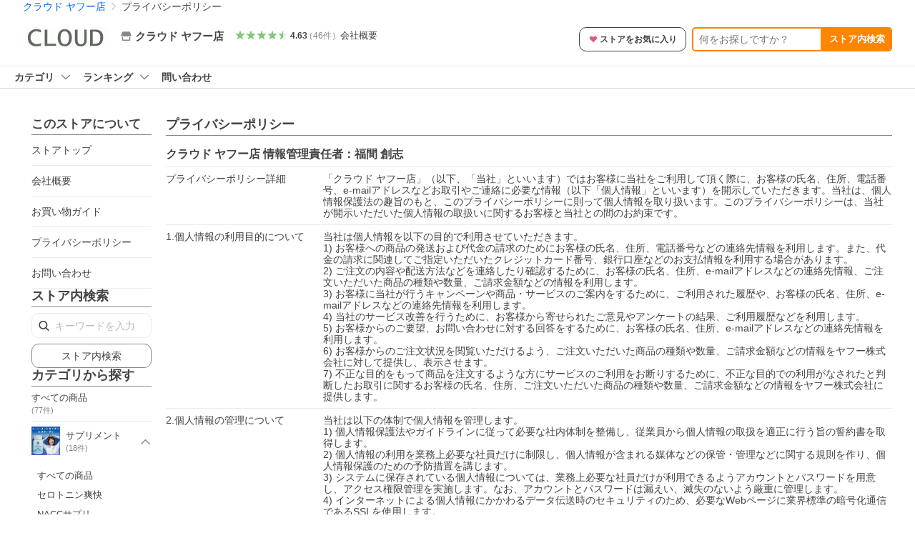

--- FILE ---
content_type: text/html; charset=utf-8
request_url: https://store.shopping.yahoo.co.jp/cld/privacypolicy.html
body_size: 21248
content:
<!DOCTYPE html><html><head><meta charSet="utf-8"/><link rel="stylesheet" href="https://s.yimg.jp/images/shp_shared_parts/v2/2.0.227/css/pc/style.css" charSet="utf-8"/><meta name="viewport" content="width=1054"/><title>プライバシーポリシー クラウド ヤフー店 - 通販 - Yahoo!ショッピング</title><link rel="canonical" href="https://store.shopping.yahoo.co.jp/cld/privacypolicy.html"/><meta name="description" content="クラウド ヤフー店 のプライバシーポリシーならYahoo!ショッピング！ランキングや口コミも豊富なネット通販。LINEアカウント連携でPayPayポイント毎日5%（上限あり）スマホアプリも充実で毎日どこからでも気になる商品をその場でお求めいただけます。"/><meta name="next-head-count" content="6"/><meta http-equiv="X-UA-Compatible" content="IE=edge"/><meta name="format-detection" content="telephone=no"/><script>
              var TLDataContext = {
                ual : {
                  pageview : {
                    opttype : 'pc',
                    content_id : '',
                    id_type : 'shopping',
                    nopv : 'false',
                    mtestid : '',
                    ss_join_id : '',
                    ss_join_id_type : '',
                    hierarchy_id : '2080436738'
                  },
                  search : ''
                }
              };</script><script async="" src="https://s.yimg.jp/images/commerce/js/libs/jquery/core/3.6.0/jquery.min.js"></script><script id="pvCount" data-nscript="beforeInteractive">
            (function() {
                var domain = "store.shopping.yahoo.co.jp";
                var spaceid = 2080436738;
                var property = "jp_shp_new";
                var url = "https://pvtag.yahoo.co.jp/t?f=" + spaceid + "&p=" + property + "&domain=" + domain + "&js=1&rnd=" + new Date().getTime();
                document.write("<script src=" + url + ">" + "<" + "/" + "script>");
            })();
        </script><link rel="preload" href="https://s.yimg.jp/images/shp_front/syene-front/prod/202601141009/_next/static/css/pages/_app.css" as="style"/><link rel="stylesheet" href="https://s.yimg.jp/images/shp_front/syene-front/prod/202601141009/_next/static/css/pages/_app.css" data-n-g=""/><link rel="preload" href="https://s.yimg.jp/images/shp_front/syene-front/prod/202601141009/_next/static/css/8554.css" as="style"/><link rel="stylesheet" href="https://s.yimg.jp/images/shp_front/syene-front/prod/202601141009/_next/static/css/8554.css"/><link rel="preload" href="https://s.yimg.jp/images/shp_front/syene-front/prod/202601141009/_next/static/css/431.css" as="style"/><link rel="stylesheet" href="https://s.yimg.jp/images/shp_front/syene-front/prod/202601141009/_next/static/css/431.css"/><link rel="preload" href="https://s.yimg.jp/images/shp_front/syene-front/prod/202601141009/_next/static/css/9310.css" as="style"/><link rel="stylesheet" href="https://s.yimg.jp/images/shp_front/syene-front/prod/202601141009/_next/static/css/9310.css"/><link rel="preload" href="https://s.yimg.jp/images/shp_front/syene-front/prod/202601141009/_next/static/css/5790.css" as="style"/><link rel="stylesheet" href="https://s.yimg.jp/images/shp_front/syene-front/prod/202601141009/_next/static/css/5790.css"/><link rel="preload" href="https://s.yimg.jp/images/shp_front/syene-front/prod/202601141009/_next/static/css/7933.css" as="style"/><link rel="stylesheet" href="https://s.yimg.jp/images/shp_front/syene-front/prod/202601141009/_next/static/css/7933.css"/><link rel="preload" href="https://s.yimg.jp/images/shp_front/syene-front/prod/202601141009/_next/static/css/1192.css" as="style"/><link rel="stylesheet" href="https://s.yimg.jp/images/shp_front/syene-front/prod/202601141009/_next/static/css/1192.css"/><link rel="preload" href="https://s.yimg.jp/images/shp_front/syene-front/prod/202601141009/_next/static/css/9027.css" as="style"/><link rel="stylesheet" href="https://s.yimg.jp/images/shp_front/syene-front/prod/202601141009/_next/static/css/9027.css"/><link rel="preload" href="https://s.yimg.jp/images/shp_front/syene-front/prod/202601141009/_next/static/css/6941.css" as="style"/><link rel="stylesheet" href="https://s.yimg.jp/images/shp_front/syene-front/prod/202601141009/_next/static/css/6941.css"/><noscript data-n-css=""></noscript><script defer="" nomodule="" src="https://s.yimg.jp/images/shp_front/syene-front/prod/202601141009/_next/static/chunks/polyfills-42372ed130431b0a.js"></script><script id="ual" src="https://s.yimg.jp/images/ds/managed/1/managed-ual.min.js?tk=e8a95dd8-c2f5-45a4-911a-3524b82a6610&amp;service=shopping" defer="" data-nscript="beforeInteractive"></script><script src="https://s.yimg.jp/images/shp-delivery/utils/1.0/ptahLinkParamsUpdater.js" defer="" data-nscript="beforeInteractive"></script><script src="https://s.yimg.jp/images/shp-delivery/utils/1.1/ptahGlobalCommon.js" defer="" data-nscript="beforeInteractive"></script><script defer="" src="https://s.yimg.jp/images/ds/cl/ds-custom-logger-2.1.1.min.js" data-nscript="beforeInteractive"></script><script defer="" src="https://s.yimg.jp/images/shp_front/syene-front/prod/202601141009/_next/static/chunks/26770aaf.js"></script><script defer="" src="https://s.yimg.jp/images/shp_front/syene-front/prod/202601141009/_next/static/chunks/3197.js"></script><script defer="" src="https://s.yimg.jp/images/shp_front/syene-front/prod/202601141009/_next/static/chunks/2064.js"></script><script defer="" src="https://s.yimg.jp/images/shp_front/syene-front/prod/202601141009/_next/static/chunks/9451.js"></script><script defer="" src="https://s.yimg.jp/images/shp_front/syene-front/prod/202601141009/_next/static/chunks/6899.js"></script><script defer="" src="https://s.yimg.jp/images/shp_front/syene-front/prod/202601141009/_next/static/chunks/7848.js"></script><script defer="" src="https://s.yimg.jp/images/shp_front/syene-front/prod/202601141009/_next/static/chunks/6421.js"></script><script defer="" src="https://s.yimg.jp/images/shp_front/syene-front/prod/202601141009/_next/static/chunks/3226.js"></script><script defer="" src="https://s.yimg.jp/images/shp_front/syene-front/prod/202601141009/_next/static/chunks/6411.js"></script><script defer="" src="https://s.yimg.jp/images/shp_front/syene-front/prod/202601141009/_next/static/chunks/4186.js"></script><script defer="" src="https://s.yimg.jp/images/shp_front/syene-front/prod/202601141009/_next/static/chunks/5791.js"></script><script defer="" src="https://s.yimg.jp/images/shp_front/syene-front/prod/202601141009/_next/static/chunks/4270.js"></script><script defer="" src="https://s.yimg.jp/images/shp_front/syene-front/prod/202601141009/_next/static/chunks/711.js"></script><script defer="" src="https://s.yimg.jp/images/shp_front/syene-front/prod/202601141009/_next/static/chunks/2692.js"></script><script defer="" src="https://s.yimg.jp/images/shp_front/syene-front/prod/202601141009/_next/static/chunks/9539.js"></script><script defer="" src="https://s.yimg.jp/images/shp_front/syene-front/prod/202601141009/_next/static/chunks/2682.js"></script><script src="https://s.yimg.jp/images/shp_front/syene-front/prod/202601141009/_next/static/chunks/webpack.js" defer=""></script><script src="https://s.yimg.jp/images/shp_front/syene-front/prod/202601141009/_next/static/chunks/framework.js" defer=""></script><script src="https://s.yimg.jp/images/shp_front/syene-front/prod/202601141009/_next/static/chunks/main.js" defer=""></script><script src="https://s.yimg.jp/images/shp_front/syene-front/prod/202601141009/_next/static/chunks/pages/_app.js" defer=""></script><script src="https://s.yimg.jp/images/shp_front/syene-front/prod/202601141009/_next/static/chunks/5396.js" defer=""></script><script src="https://s.yimg.jp/images/shp_front/syene-front/prod/202601141009/_next/static/chunks/pages/storefront/%40sellerid%40/privacypolicy.js" defer=""></script><script src="https://s.yimg.jp/images/shp_front/syene-front/prod/202601141009/_next/static/202601141009/_buildManifest.js" defer=""></script><script src="https://s.yimg.jp/images/shp_front/syene-front/prod/202601141009/_next/static/202601141009/_ssgManifest.js" defer=""></script></head><body><noscript><iframe src="https://www.googletagmanager.com/ns.html?id=GTM-PWD7BRB8" height="0" width="0" style="display:none;visibility:hidden"></iframe></noscript><div id="__next"><div id="wrapper"><div class="PageFrame PageFrame--colorless"><header data-page-frame="header" class="PageFrame__header"><div class="CenteredContainer"><shp-masthead ssr="true" withEmg="true"><div><div class="front-delivery-display" data-ui-library-version="2.0.225" style="display:none"><link rel="stylesheet" href="https://s.yimg.jp/images/shp_shared_parts/v2/2.0.225/css/__scoped__/_frontDelivery/pc/style.css"/><div class="Masthead____20225 front-delivery-reset____20225"><div class="Masthead__banner____20225" id="shp_prmb" data-prmb-root="true"><div id="PRMB"></div></div><div class="Masthead__body____20225" id="msthd"><div class="Masthead__logo____20225"><a href="https://shopping.yahoo.co.jp/" class="Masthead__logoLink____20225" data-cl-params="_cl_link:logo;_cl_position:0"><img src="https://s.yimg.jp/c/logo/f/2.0/shopping_r_34_2x.png" alt="Yahoo!ショッピング" width="238" height="34" class="ServiceLogo____20225 ServiceLogo--shopping____20225"/></a></div><div class="Masthead__mainBox____20225"><p>IDでもっと便利に<a href="https://account.edit.yahoo.co.jp/registration?.src=shp&amp;.done=https://store.shopping.yahoo.co.jp/cld/privacypolicy.html" rel="nofollow" data-cl-params="_cl_link:account;_cl_position:1"><em>新規取得</em></a></p><p><a href="https://login.yahoo.co.jp/config/login?.src=shp&amp;.intl=jp&amp;.done=https://store.shopping.yahoo.co.jp/cld/privacypolicy.html" rel="nofollow" data-cl-params="_cl_link:account;_cl_position:2"><em>ログイン</em></a></p></div><div class="Masthead__linkBox____20225"><ul class="Masthead__links____20225"><li class="Masthead__link____20225 Masthead__link--emphasis____20225"><a href="https://www.yahoo.co.jp/" data-cl-params="_cl_link:common;_cl_position:0">Yahoo! JAPAN</a></li><li class="Masthead__link____20225"><a href="https://business-ec.yahoo.co.jp/shopping/" data-cl-params="_cl_link:common;_cl_position:1">無料でお店を開こう！</a></li><li class="Masthead__link____20225"><a href="https://support.yahoo-net.jp/PccShopping/s/" data-cl-params="_cl_link:common;_cl_position:2">ヘルプ</a></li></ul></div></div></div></div><div><div class="emg" data-emg="emg"><div class="emg3" data-emg="emg3"></div><div class="emg2" data-emg="emg2"></div><div class="emg1" data-emg="emg1"></div></div></div></div></shp-masthead><noscript class="JsOffAlert"><div class="JsOffAlert__body"><p class="JsOffAlert__title"><span class="JsOffAlert__titleIcon"><svg width="48" height="48" viewBox="0 0 48 48" aria-hidden="true" class="Symbol"><path fill-rule="evenodd" clip-rule="evenodd" d="M20.4818 42.2428a2.0002 2.0002 0 0 0 1.857 1.2572h2.9844a2.4999 2.4999 0 0 0 2.3212-1.5716l1.2924-3.2312a15.3906 15.3906 0 0 0 1.9641-.8144l3.5111 1.5047a2 2 0 0 0 2.202-.4241l2.3497-2.3497a2 2 0 0 0 .424-2.2021l-1.5047-3.5109c.3144-.6314.587-1.2872.8142-1.9639l3.5455-1.4181a2 2 0 0 0 1.2573-1.857v-3.3229a2.0002 2.0002 0 0 0-1.2572-1.857l-3.5455-1.4183a15.3993 15.3993 0 0 0-.8144-1.9643l1.5046-3.5106a2.0001 2.0001 0 0 0-.424-2.2021l-2.3497-2.3497a2.0001 2.0001 0 0 0-2.2021-.424l-3.5107 1.5044a15.4008 15.4008 0 0 0-1.9642-.8144l-1.4181-3.5455A2 2 0 0 0 25.6617 4.5h-3.3229a2.0001 2.0001 0 0 0-1.857 1.2572l-1.4183 3.5455c-.6768.2272-1.3328.4999-1.9643.8144l-3.5106-1.5046a2 2 0 0 0-2.2021.424l-2.3497 2.3497a2.0001 2.0001 0 0 0-.424 2.2021l1.5044 3.5107a15.401 15.401 0 0 0-.8145 1.9645l-3.5455 1.4183A2.0001 2.0001 0 0 0 4.5 22.3388v3.3229a2 2 0 0 0 1.2573 1.857l3.5455 1.4181c.2272.6768.4999 1.3327.8144 1.9641L8.6125 34.412a2 2 0 0 0 .4241 2.202l2.3497 2.3497a2 2 0 0 0 2.2021.424l3.5109-1.5047a15.412 15.412 0 0 0 1.9642.8143l1.4183 3.5455ZM16.5 24c0-4.1421 3.3579-7.5 7.5-7.5s7.5 3.3579 7.5 7.5-3.3579 7.5-7.5 7.5-7.5-3.3579-7.5-7.5Z"></path></svg></span><span class="JsOffAlert__titleText">JavaScriptが無効です</span></p><p class="JsOffAlert__help">ブラウザの設定で有効にしてください（<a href="https://support.yahoo-net.jp/noscript">設定方法</a>）</p></div></noscript><shp-message-header ssr="true"><div></div></shp-message-header><shp-search-header ssr="true"><div><div class="front-delivery-display" data-ui-library-version="2.0.225" style="display:none"><link rel="stylesheet" href="https://s.yimg.jp/images/shp_shared_parts/v2/2.0.225/css/__scoped__/_frontDelivery/pc/style.css"/><div class="SearchHeader____20225 front-delivery-reset____20225"><div class="SearchHeader__main____20225"><div class="SearchHeader__item____20225"><div class="SearchHeader__searchBoxWrapper____20225"><div class="SearchBox____20225"><form id="h_srch" class="SearchBox__form____20225" role="search" action="https://shopping.yahoo.co.jp/search"><div class="SearchBox__main____20225 SearchBox__main--gray____20225"><input type="search" placeholder="何をお探しですか？" name="p" autoComplete="off" aria-label="検索キーワード" class="SearchBox__inputField____20225" value=""/><div class="SearchBox__optionTriggerWrapper____20225"><button type="button" class="Button____20225 Button--blackTransparent____20225 SearchBox__optionTrigger____20225" data-cl-params="_cl_link:srchcond;_cl_position:0"><span><span class="SearchBox__optionButton____20225"><svg width="48" height="48" viewBox="0 0 48 48" aria-hidden="true" class="Symbol____20225 SearchBox__optionIcon____20225"><path fill-rule="evenodd" clip-rule="evenodd" d="M36 22H26V12c0-1.104-.896-2-2-2s-2 .896-2 2v10H12c-1.104 0-2 .896-2 2s.896 2 2 2h10v10c0 1.104.896 2 2 2s2-.896 2-2V26h10c1.104 0 2-.896 2-2s-.896-2-2-2Z"></path></svg><span class="SearchBox__optionText____20225">こだわり条件</span></span></span></button></div><div class="SearchBox__submitButtonWrapper____20225"><button type="submit" class="Button____20225 Button--blackTransparent____20225 SearchBox__submitButton____20225"><span><svg width="48" height="48" viewBox="0 0 48 48" role="img" aria-label="検索する" class="Symbol____20225 SearchBox__searchIcon____20225"><path fill-rule="evenodd" clip-rule="evenodd" d="M21 32c-6.075 0-11-4.925-11-11s4.925-11 11-11 11 4.925 11 11-4.925 11-11 11Zm20.414 6.586-8.499-8.499C34.842 27.563 36 24.421 36 21c0-8.284-6.716-15-15-15-8.284 0-15 6.716-15 15 0 8.284 6.716 15 15 15 3.42 0 6.563-1.157 9.086-3.085l8.5 8.499c.781.781 2.047.781 2.828 0 .781-.781.781-2.047 0-2.828Z"></path></svg></span></button></div></div><input type="hidden" name="aq" value=""/><input type="hidden" name="oq" value=""/><input type="hidden" name="sc_i" value="shopping-pc-web-search-suggest-h_srch-srchbtn-sgstfrom---h_srch-kwd"/></form></div></div><ul id="h_nav" class="SearchHeader__nav____20225"><li class="SearchHeader__navItem____20225"><div role="status" style="visibility:hidden" class="SearchHeader__addedItems____20225"><div role="img" class="SearchHeader__addedItemsImage____20225"><div style="visibility:hidden" class="SearchHeader__addedItem____20225 SearchHeader__addedItem--first____20225" aria-hidden="true"><p class="SearchHeader__addedItemMessage____20225">カートに追加しました</p><div class="SearchHeader__addedItemBody____20225"></div></div><div style="visibility:hidden" class="SearchHeader__addedItem____20225 SearchHeader__addedItem--second____20225"></div><div style="visibility:hidden" class="SearchHeader__addedItem____20225 SearchHeader__addedItem--third____20225"></div></div></div><a href="https://order.shopping.yahoo.co.jp/cgi-bin/cart-form?sc_i=shp_pc_store_searchBox_cart" class="SearchHeader__navItemInner____20225" rel="nofollow" aria-label="カート" data-cl-params="_cl_link:cart;_cl_position:0"><svg width="48" height="48" viewBox="0 0 48 48" aria-hidden="true" class="Symbol____20225 SearchHeader__navItemIcon____20225"><path d="M7 6c-1.1046 0-2 .8954-2 2s.8954 2 2 2h2.7944l4.1232 15.3879c.0161.0602.0348.119.0559.1763l-1.3888 4.5425c-.2002.6549-.0478 1.3334.3486 1.8316C13.2695 32.57 13.9345 33 14.7 33h22c1.1046 0 2-.8954 2-2s-.8954-2-2-2H17.1059l.9172-3H36.7c1.0541 0 1.9178-.8155 1.9945-1.85a2.5028 2.5028 0 0 0 .0155-.0486l3.216-10.5193c.323-1.0563-.2715-2.1744-1.3278-2.4974A1.9963 1.9963 0 0 0 39.9005 11H14.2034l-.8221-3.0682a2.01 2.01 0 0 0-.1217-.3337C13.0736 6.6861 12.2669 6 11.3 6H7ZM18 42c2.2091 0 4-1.7909 4-4 0-2.2091-1.7909-4-4-4-2.2091 0-4 1.7909-4 4 0 2.2091 1.7909 4 4 4ZM38 38c0 2.2091-1.7909 4-4 4-2.2091 0-4-1.7909-4-4 0-2.2091 1.7909-4 4-4 2.2091 0 4 1.7909 4 4Z"></path></svg><span aria-hidden="true" class="SearchHeader__navItemText____20225">カート</span></a></li><li class="SearchHeader__navItem____20225"><a href="https://shopping.yahoo.co.jp/my/wishlist/item?sc_i=shp_pc_store_searchBox_watchlist" class="SearchHeader__navItemInner____20225" rel="nofollow" data-cl-params="_cl_link:fav;_cl_position:0"><svg width="48" height="48" viewBox="0 0 48 48" aria-hidden="true" class="Symbol____20225 SearchHeader__navItemIcon____20225"><path fill-rule="evenodd" clip-rule="evenodd" d="M39.4013 11.5708c-3.465-3.428-9.084-3.428-12.55 0l-2.851 2.82-2.852-2.82c-3.465-3.428-9.084-3.428-12.55 0-3.465 3.425-3.465 8.981 0 12.407l2.853 2.821-.001.001 12.195 12.055c.195.194.514.194.71 0l1.04-1.029c.001 0 .001 0 .001-.001l11.153-11.025-.001-.001 2.853-2.821c3.465-3.426 3.465-8.982 0-12.407Z"></path></svg><span class="SearchHeader__navItemText____20225">お気に入り</span></a></li><li class="SearchHeader__navItem____20225"><a href="https://odhistory.shopping.yahoo.co.jp/cgi-bin/history-list?sc_i=shp_pc_store_searchBox_order_history" class="SearchHeader__navItemInner____20225" rel="nofollow" data-cl-params="_cl_link:ordhist;_cl_position:0"><svg width="48" height="48" viewBox="0 0 48 48" aria-hidden="true" class="Symbol____20225 SearchHeader__navItemIcon____20225"><path d="M9.1322 26C10.11 33.3387 16.3938 39 24 39c8.2843 0 15-6.7157 15-15S32.2843 9 24 9c-4.6514 0-8.8083 2.1171-11.5596 5.4404l2.8525 2.8525c.63.63.1838 1.7071-.7071 1.7071H6c-.5523 0-1-.4477-1-1V9.4142c0-.8909 1.0771-1.337 1.7071-.707l2.895 2.8948C13.0862 7.5593 18.2442 5 24 5c10.4934 0 19 8.5066 19 19s-8.5066 19-19 19c-9.8179 0-17.8966-7.4467-18.896-17h4.0282Z"></path><path d="M29.8653 17.1217c.3174-.6951.0599-1.5306-.6153-1.9205-.7174-.4142-1.6348-.1684-2.049.5491l-3.2012 5.5437-3.2008-5.5437-.0781-.1217c-.4433-.6224-1.2957-.8172-1.9709-.4274-.7174.4142-.9632 1.3316-.549 2.0491L21.5208 23h-1.9537C18.7015 23 18 23.6715 18 24.5s.7015 1.5 1.5671 1.5h2.9327v1h-2.9327C18.7015 27 18 27.6715 18 28.5s.7015 1.5 1.5671 1.5h2.9327l.0002 3.5c0 .829.671 1.5 1.5 1.5s1.5-.671 1.5-1.5l-.0002-3.5h2.9333c.8655 0 1.567-.6715 1.567-1.5s-.7015-1.5-1.567-1.5h-2.9333v-1h2.9333c.8655 0 1.567-.6715 1.567-1.5s-.7015-1.5-1.567-1.5h-1.9543l3.3202-5.7497.0663-.1286Z"></path></svg><span class="SearchHeader__navItemText____20225">注文履歴</span></a></li><li class="SearchHeader__navItem____20225"><a href="https://shopping.yahoo.co.jp/my/new?sc_i=shp_pc_store_searchBox_newinfo" class="SearchHeader__navItemInner____20225" rel="nofollow" aria-label="新着情報" data-cl-params="_cl_link:newinfo;_cl_position:0"><svg width="48" height="48" viewBox="0 0 48 48" aria-hidden="true" class="Symbol____20225 SearchHeader__navItemIcon____20225"><path d="m40.7925 32.314.1401.1172c1.453 1.218 1.25 2.751.413 3.745-.838.993-2.35.824-2.35.824H9.0046s-1.512.169-2.35-.824c-.837-.994-1.04-2.527.413-3.745l.14-.1172c1.45-1.2123 3.5398-2.9597 5.219-7.2088.691-1.7477.9939-4.1123 1.3039-6.5333.4685-3.6573.9534-7.4435 2.8181-9.4267 3.217-3.42 7.451-3.14 7.451-3.14s4.235-.28 7.452 3.14c1.8646 1.9832 2.3495 5.7694 2.818 9.4267.3101 2.421.6129 4.7856 1.304 6.5333 1.6791 4.2491 3.7689 5.9965 5.2189 7.2088ZM23.9999 42.005c-2.052 0-3.81-1.237-4.581-3.005h9.162c-.77 1.768-2.529 3.005-4.581 3.005Z"></path></svg><span aria-hidden="true" class="SearchHeader__navItemText____20225">新着情報</span></a></li><li class="SearchHeader__navItem____20225"><a href="https://shopping.yahoo.co.jp/my?sc_i=shp_pc_store_searchBox_my" class="SearchHeader__navItemInner____20225" rel="nofollow" data-cl-params="_cl_link:myshp;_cl_position:0"><svg width="48" height="48" viewBox="0 0 48 48" aria-hidden="true" class="Symbol____20225 SearchHeader__navItemIcon____20225"><path fill-rule="evenodd" clip-rule="evenodd" d="M21.9997 28.0001a39.938 39.938 0 0 1 4.001.2042L26.0001 42l-18.9944.0001c-.593 0-1.058-.527-1.001-1.144l.0516-.5166c.0098-.0923.0203-.1875.0314-.2853l.075-.6171c.014-.1075.0286-.2172.044-.3289l.1021-.691c.3915-2.486 1.1519-5.6067 2.593-7.0861 2.186-2.2467 7.135-3.0716 11.0379-3.2761l.7187-.0313.6885-.0179c.2239-.0039.4418-.0057.6528-.0057ZM40.5001 39c.8285 0 1.5.6716 1.5 1.5s-.6715 1.5-1.5 1.5h-11c-.8284 0-1.5-.6716-1.5-1.5s.6716-1.5 1.5-1.5h11Zm0-5c.8285 0 1.5.6716 1.5 1.5s-.6715 1.5-1.5 1.5h-11c-.8284 0-1.5-.6716-1.5-1.5s.6716-1.5 1.5-1.5h11Zm0-5c.8285 0 1.5.6716 1.5 1.5s-.6715 1.5-1.5 1.5h-11c-.8284 0-1.5-.6716-1.5-1.5s.6716-1.5 1.5-1.5h11Zm-18.5-23c4.418 0 8 3.996 8 8.918 0 4.922-2.864 11.082-8 11.082-5.226 0-8-6.16-8-11.082 0-4.922 3.581-8.918 8-8.918Z"></path></svg><span class="SearchHeader__navItemText____20225">マイページ</span></a></li></ul></div></div></div></div></div></shp-search-header><div id="bclst" class="target_modules"><div class="Breadcrumb"><ul class="Breadcrumb__list"><li class="Breadcrumb__item"><a class="Breadcrumb__link" href="https://store.shopping.yahoo.co.jp/cld/" rel="">クラウド ヤフー店</a></li><li class="Breadcrumb__item"><span class="Breadcrumb__arrowIconWrapper"><svg width="20" height="48" viewBox="0 0 20 48" aria-hidden="true" class="Symbol Breadcrumb__arrowIcon"><path fill-rule="evenodd" clip-rule="evenodd" d="M19.417 22.5815 3.4136 6.5836c-.778-.7781-2.052-.7781-2.83 0-.7781.7782-.7781 2.0515 0 2.8287L15.1758 24 .5835 38.5874c-.778.7782-.778 2.0515 0 2.8297.778.7772 2.052.7772 2.83 0L19.417 25.4192c.39-.3901.584-.9052.583-1.4193.001-.5142-.193-1.0283-.583-1.4184Z"></path></svg></span><span aria-current="location">プライバシーポリシー</span></li></ul><script type="application/ld+json">{"@context":"https://schema.org","@type":"BreadcrumbList","itemListElement":[{"@type":"ListItem","position":1,"item":{"@id":"https://store.shopping.yahoo.co.jp/cld/","name":"クラウド ヤフー店"}},{"@type":"ListItem","position":2,"item":{"@id":"https://store.shopping.yahoo.co.jp/cld/privacypolicy.html","name":"プライバシーポリシー"}}]}</script></div></div></div></header><div class="styles_sticky__D5BcT"><div class="CenteredContainer"><div id="strh" class="target_modules"><div class="styles_storeSignboard__j_207"><p class="styles_sign__P_adt"><a href="https://store.shopping.yahoo.co.jp/cld/" data-cl-params="_cl_link:strlg;_cl_position:0;"><span style="box-sizing:border-box;display:inline-block;overflow:hidden;width:initial;height:initial;background:none;opacity:1;border:0;margin:0;padding:0;position:relative;max-width:100%"><span style="box-sizing:border-box;display:block;width:initial;height:initial;background:none;opacity:1;border:0;margin:0;padding:0;max-width:100%"><img style="display:block;max-width:100%;width:initial;height:initial;background:none;opacity:1;border:0;margin:0;padding:0" alt="" aria-hidden="true" src="data:image/svg+xml,%3csvg%20xmlns=%27http://www.w3.org/2000/svg%27%20version=%271.1%27%20width=%27120%27%20height=%2730%27/%3e"/></span><img alt="クラウド ヤフー店 ロゴ" src="[data-uri]" decoding="async" data-nimg="intrinsic" style="position:absolute;top:0;left:0;bottom:0;right:0;box-sizing:border-box;padding:0;border:none;margin:auto;display:block;width:0;height:0;min-width:100%;max-width:100%;min-height:100%;max-height:100%"/><noscript><img alt="クラウド ヤフー店 ロゴ" loading="lazy" decoding="async" data-nimg="intrinsic" style="position:absolute;top:0;left:0;bottom:0;right:0;box-sizing:border-box;padding:0;border:none;margin:auto;display:block;width:0;height:0;min-width:100%;max-width:100%;min-height:100%;max-height:100%" src="https://shopping.c.yimg.jp/lib/cld/cld_1"/></noscript></span></a></p><div class="styles_info__qTrLw"><div class="styles_infoMain__4DwP3"><a href="https://store.shopping.yahoo.co.jp/cld/" data-cl-params="_cl_link:storenam;_cl_position:0;"><div class="styles_infoItem__hqTQs"><svg width="48" height="48" viewBox="0 0 48 48" aria-hidden="true" class="Symbol styles_storeIcon__Auf_m"><path fill-rule="evenodd" clip-rule="evenodd" d="M10 42c-1.1046 0-2-.8954-2-2V28h4v10h24V28h4v12c0 1.0544-.8159 1.9182-1.8507 1.9945L38 42H10Zm33.5816-23.0026L38 6H10L4.4185 18.9972A4.9812 4.9812 0 0 0 4 21c0 2.7614 2.2386 5 5 5s5-2.2386 5-5c0 2.7614 2.2386 5 5 5s5-2.2386 5-5c0 2.7614 2.2386 5 5 5s5-2.2386 5-5c0 2.7614 2.2386 5 5 5s5-2.2386 5-5c0-.7123-.15-1.3892-.4184-2.0026Z"></path></svg><span class="styles_storeName__rFj6g">クラウド ヤフー店</span></div></a></div><div class="styles_infoSub__eV2td"><a href="https://shopping.yahoo.co.jp/store_rating/cld/store/review/" data-cl-params="_cl_link:storerat;_cl_position:0;"><span class="Review Review--store styles_review__yC5S4"><span class="Review__stars" role="img" aria-label="5点中4.63点の評価"><span class="Review__starWrapper"><span class="Review__star Review__star--colored"><svg width="48" height="48" viewBox="0 0 48 48" aria-hidden="true" class="Symbol"><path fill-rule="evenodd" clip-rule="evenodd" d="M34.655 42.5567 24 34.8537l-10.655 7.703c-.183.133-.398.199-.613.199-.217 0-.436-.068-.62-.205a1.0627 1.0627 0 0 1-.377-1.183l4.087-12.582-10.432-8.49c-.346-.283-.478-.794-.33-1.217.148-.422.545-.745.99-.745h12.856l4.103-11.649c.149-.423.546-.685.99-.685.445 0 .842.253.991.675l4.104 11.659H41.95c.445 0 .842.323.9899.745.148.423.0161.914-.3299 1.197l-10.4321 8.501 4.087 12.586c.1411.435-.0109.915-.3769 1.185-.185.137-.403.208-.621.208-.2141 0-.429-.066-.612-.199Z"></path></svg></span></span><span class="Review__starWrapper"><span class="Review__star Review__star--colored"><svg width="48" height="48" viewBox="0 0 48 48" aria-hidden="true" class="Symbol"><path fill-rule="evenodd" clip-rule="evenodd" d="M34.655 42.5567 24 34.8537l-10.655 7.703c-.183.133-.398.199-.613.199-.217 0-.436-.068-.62-.205a1.0627 1.0627 0 0 1-.377-1.183l4.087-12.582-10.432-8.49c-.346-.283-.478-.794-.33-1.217.148-.422.545-.745.99-.745h12.856l4.103-11.649c.149-.423.546-.685.99-.685.445 0 .842.253.991.675l4.104 11.659H41.95c.445 0 .842.323.9899.745.148.423.0161.914-.3299 1.197l-10.4321 8.501 4.087 12.586c.1411.435-.0109.915-.3769 1.185-.185.137-.403.208-.621.208-.2141 0-.429-.066-.612-.199Z"></path></svg></span></span><span class="Review__starWrapper"><span class="Review__star Review__star--colored"><svg width="48" height="48" viewBox="0 0 48 48" aria-hidden="true" class="Symbol"><path fill-rule="evenodd" clip-rule="evenodd" d="M34.655 42.5567 24 34.8537l-10.655 7.703c-.183.133-.398.199-.613.199-.217 0-.436-.068-.62-.205a1.0627 1.0627 0 0 1-.377-1.183l4.087-12.582-10.432-8.49c-.346-.283-.478-.794-.33-1.217.148-.422.545-.745.99-.745h12.856l4.103-11.649c.149-.423.546-.685.99-.685.445 0 .842.253.991.675l4.104 11.659H41.95c.445 0 .842.323.9899.745.148.423.0161.914-.3299 1.197l-10.4321 8.501 4.087 12.586c.1411.435-.0109.915-.3769 1.185-.185.137-.403.208-.621.208-.2141 0-.429-.066-.612-.199Z"></path></svg></span></span><span class="Review__starWrapper"><span class="Review__star Review__star--colored"><svg width="48" height="48" viewBox="0 0 48 48" aria-hidden="true" class="Symbol"><path fill-rule="evenodd" clip-rule="evenodd" d="M34.655 42.5567 24 34.8537l-10.655 7.703c-.183.133-.398.199-.613.199-.217 0-.436-.068-.62-.205a1.0627 1.0627 0 0 1-.377-1.183l4.087-12.582-10.432-8.49c-.346-.283-.478-.794-.33-1.217.148-.422.545-.745.99-.745h12.856l4.103-11.649c.149-.423.546-.685.99-.685.445 0 .842.253.991.675l4.104 11.659H41.95c.445 0 .842.323.9899.745.148.423.0161.914-.3299 1.197l-10.4321 8.501 4.087 12.586c.1411.435-.0109.915-.3769 1.185-.185.137-.403.208-.621.208-.2141 0-.429-.066-.612-.199Z"></path></svg></span></span><span class="Review__starWrapper"><span class="Review__starHalf"><svg width="48" height="48" viewBox="0 0 48 48" aria-hidden="true" class="Symbol"><path fill-rule="evenodd" clip-rule="evenodd" d="M23.9995 6c-.445 0-.841.262-.99.685l-4.104 11.6479H6.0495c-.445 0-.842.324-.989.746-.149.423-.017.934.33 1.216l10.432 8.491-4.088 12.582c-.141.435.011.912.377 1.183a1.0412 1.0412 0 0 0 1.233.006l10.655-7.703V5.9999Z"></path></svg></span><span class="Review__star"><svg width="48" height="48" viewBox="0 0 48 48" aria-hidden="true" class="Symbol"><path fill-rule="evenodd" clip-rule="evenodd" d="M34.655 42.5567 24 34.8537l-10.655 7.703c-.183.133-.398.199-.613.199-.217 0-.436-.068-.62-.205a1.0627 1.0627 0 0 1-.377-1.183l4.087-12.582-10.432-8.49c-.346-.283-.478-.794-.33-1.217.148-.422.545-.745.99-.745h12.856l4.103-11.649c.149-.423.546-.685.99-.685.445 0 .842.253.991.675l4.104 11.659H41.95c.445 0 .842.323.9899.745.148.423.0161.914-.3299 1.197l-10.4321 8.501 4.087 12.586c.1411.435-.0109.915-.3769 1.185-.185.137-.403.208-.621.208-.2141 0-.429-.066-.612-.199Z"></path></svg></span></span></span><span class="Review__average" aria-hidden="true">4.63</span><span class="Review__count Review__count--hasBrackets">（<!-- -->46<!-- -->件<!-- -->）</span></span></a><a class="styles_infoItemLink__YfH3L" href="https://store.shopping.yahoo.co.jp/cld/info.html" data-cl-params="_cl_link:strinfo;_cl_position:0;">会社概要</a></div></div><div class="styles_actions__QTnCq"><p class="styles_action__dpolX"><button type="button" class="Button Button--blackOutline styles_storeFavoriteButton__n_9ee" data-cl-params="_cl_link:addstore;_cl_position:0;ext_act:store_fav;"><span><span class="styles_storeFavoriteText__MH3Yz"><svg width="48" height="48" viewBox="0 0 48 48" aria-hidden="true" class="Symbol styles_storeFavoriteIcon__pmGTx"><path fill-rule="evenodd" clip-rule="evenodd" d="M39.4013 11.5708c-3.465-3.428-9.084-3.428-12.55 0l-2.851 2.82-2.852-2.82c-3.465-3.428-9.084-3.428-12.55 0-3.465 3.425-3.465 8.981 0 12.407l2.853 2.821-.001.001 12.195 12.055c.195.194.514.194.71 0l1.04-1.029c.001 0 .001 0 .001-.001l11.153-11.025-.001-.001 2.853-2.821c3.465-3.426 3.465-8.982 0-12.407Z"></path></svg>ストアをお気に入り</span></span></button></p><div class="styles_action__dpolX"><form action="https://store.shopping.yahoo.co.jp/cld/search.html#CentSrchFilter1"><div class="styles_search__PsiBJ"><input type="search" name="p" placeholder="何をお探しですか？" class="styles_searchInput__8OGl_" value=""/><button data-cl-params="_cl_link:strsrc;_cl_position:0;" type="submit" class="styles_searchSubmit__3sK9s">ストア内検索</button></div></form></div></div></div></div></div><div id="nvgh" class="styles_navigationHeader__3rRwO target_modules"><ul class="styles_items__Ex3lU"><li class="styles_item__yPs6H"><button class="styles_itemName__GR7XD" data-cl-params="_cl_link:strcnt1;_cl_position:0">カテゴリ<svg width="48" height="48" viewBox="0 0 48 48" aria-hidden="true" class="Symbol styles_arrowIcon__Jc0Yn"><path fill-rule="evenodd" clip-rule="evenodd" d="M24 29.1761 9.4123 14.5842c-.7771-.7789-2.0515-.7789-2.8287 0-.7781.778-.7781 2.051 0 2.83l15.998 16.0028c.3901.39.9043.584 1.4184.583.5141.001 1.0283-.193 1.4184-.583l15.998-16.0028c.7781-.779.7781-2.052 0-2.83-.7772-.7789-2.0516-.7789-2.8288 0L24 29.1761Z"></path></svg></button></li><li class="styles_item__yPs6H"><button class="styles_itemName__GR7XD" data-cl-params="_cl_link:strcnt2;_cl_position:0">ランキング<svg width="48" height="48" viewBox="0 0 48 48" aria-hidden="true" class="Symbol styles_arrowIcon__Jc0Yn"><path fill-rule="evenodd" clip-rule="evenodd" d="M24 29.1761 9.4123 14.5842c-.7771-.7789-2.0515-.7789-2.8287 0-.7781.778-.7781 2.051 0 2.83l15.998 16.0028c.3901.39.9043.584 1.4184.583.5141.001 1.0283-.193 1.4184-.583l15.998-16.0028c.7781-.779.7781-2.052 0-2.83-.7772-.7789-2.0516-.7789-2.8288 0L24 29.1761Z"></path></svg></button></li><li class="styles_item__yPs6H"><a href="https://talk.shopping.yahoo.co.jp/contact/cld" class="styles_itemName__GR7XD" target="_blank" rel="noreferrer nofollow" data-cl-params="_cl_link:strcnt3;_cl_position:0">問い合わせ</a></li></ul></div></div><main class="PageFrame__main"><div class="CenteredContainer"><div class="Column styles_column__mOYBM"><div class="Column__left styles_columnLeft__6aGyo"><div id="tssdnv" class="styles_sideLinks__vxrPE target_modules"><h2 class="styles_title__lzFHi styles_border__3V9Hs">このストアについて</h2><ul><li class="styles_listItem__JdCx1"><a href="https://store.shopping.yahoo.co.jp/cld/" class="styles_link___DXvz" data-cl-params="_cl_link:sttop;_cl_position:0">ストアトップ</a></li><li class="styles_listItem__JdCx1"><a href="https://store.shopping.yahoo.co.jp/cld/info.html" class="styles_link___DXvz" data-cl-params="_cl_link:comov;_cl_position:0">会社概要</a></li><li class="styles_listItem__JdCx1"><a href="https://store.shopping.yahoo.co.jp/cld/guide.html" class="styles_link___DXvz" data-cl-params="_cl_link:spgui;_cl_position:0" rel="nofollow">お買い物ガイド</a></li><li class="styles_listItem__JdCx1"><a href="https://store.shopping.yahoo.co.jp/cld/privacypolicy.html" class="styles_link___DXvz" data-cl-params="_cl_link:pripl;_cl_position:0">プライバシーポリシー</a></li><li class="styles_listItem__JdCx1"><a href="https://talk.shopping.yahoo.co.jp/contact/cld" class="styles_link___DXvz" data-cl-params="_cl_link:conus;_cl_position:0" rel="nofollow">お問い合わせ</a></li></ul></div><div id="sdnvsch" class="styles_sideSearchBox__JnNow target_modules"><h2 class="styles_title__PBan9 styles_border__1a5zs">ストア内検索</h2><form class="styles_searchBox__FLKUu" action="https://store.shopping.yahoo.co.jp/cld/search.html#CentSrchFilter1"><div class="styles_textfiledWrapper__HaIqj"><span class="styles_searchIconWrapper__Qnoup"><svg width="48" height="48" viewBox="0 0 48 48" aria-hidden="true" class="Symbol styles_searchIcon__w170q"><path fill-rule="evenodd" clip-rule="evenodd" d="M21 32c-6.075 0-11-4.925-11-11s4.925-11 11-11 11 4.925 11 11-4.925 11-11 11Zm20.414 6.586-8.499-8.499C34.842 27.563 36 24.421 36 21c0-8.284-6.716-15-15-15-8.284 0-15 6.716-15 15 0 8.284 6.716 15 15 15 3.42 0 6.563-1.157 9.086-3.085l8.5 8.499c.781.781 2.047.781 2.828 0 .781-.781.781-2.047 0-2.828Z"></path></svg></span><span class="Textfield styles_textfiled__40T3W"><input type="search" placeholder="キーワードを入力" autoCapitalize="none" autoCorrect="off" autoComplete="off" name="p" class="Textfield__input" value=""/></span></div><button type="submit" class="Button Button--gray styles_submitButton__6gNsV" data-cl-params="_cl_link:ssschbt;_cl_position:0"><span>ストア内検索</span></button></form></div><div id="sdnv" class="styles_sideCategoryMenu__hh2oM target_modules"><h2 class="styles_title__PBan9 styles_border__1a5zs">カテゴリから探す</h2><a class="styles_allCategory__uYbBL" href="https://store.shopping.yahoo.co.jp/cld/search.html" data-cl-params="_cl_link:alitem;_cl_position:0"><span class="styles_title__1_sGl">すべての商品</span><span class="styles_count__mQ_Tl">(<!-- -->77<!-- -->件)</span></a><div class="styles_storeCategoryItem__HabL9"><button class="styles_parentCategoryButton__pxPK7" data-cl-params="_cl_link:catgf;_cl_position:0"><div class="styles_parentCategory__5f6CC"><div class="styles_categoryImage__Y5tfR"><span style="box-sizing:border-box;display:inline-block;overflow:hidden;width:initial;height:initial;background:none;opacity:1;border:0;margin:0;padding:0;position:relative;max-width:100%"><span style="box-sizing:border-box;display:block;width:initial;height:initial;background:none;opacity:1;border:0;margin:0;padding:0;max-width:100%"><img style="display:block;max-width:100%;width:initial;height:initial;background:none;opacity:1;border:0;margin:0;padding:0" alt="" aria-hidden="true" src="data:image/svg+xml,%3csvg%20xmlns=%27http://www.w3.org/2000/svg%27%20version=%271.1%27%20width=%2740%27%20height=%2740%27/%3e"/></span><img alt="サプリメント" src="[data-uri]" decoding="async" data-nimg="intrinsic" class="styles_image__eSsP0" style="position:absolute;top:0;left:0;bottom:0;right:0;box-sizing:border-box;padding:0;border:none;margin:auto;display:block;width:0;height:0;min-width:100%;max-width:100%;min-height:100%;max-height:100%"/><noscript><img alt="サプリメント" loading="lazy" decoding="async" data-nimg="intrinsic" style="position:absolute;top:0;left:0;bottom:0;right:0;box-sizing:border-box;padding:0;border:none;margin:auto;display:block;width:0;height:0;min-width:100%;max-width:100%;min-height:100%;max-height:100%" class="styles_image__eSsP0" src="https://item-shopping.c.yimg.jp/i/d/cld_h00011"/></noscript></span></div><p class="styles_categoryTitle__EQEZI"><span class="styles_title__1_sGl">サプリメント</span><span class="styles_count__mQ_Tl">(<!-- -->18<!-- -->件)</span></p><svg width="48" height="48" viewBox="0 0 48 48" aria-hidden="true" class="Symbol styles_categoryArrowIcon__open__9ODbe styles_categoryArrowIcon__ehyDP"><path fill-rule="evenodd" clip-rule="evenodd" d="M24 29.1761 9.4123 14.5842c-.7771-.7789-2.0515-.7789-2.8287 0-.7781.778-.7781 2.051 0 2.83l15.998 16.0028c.3901.39.9043.584 1.4184.583.5141.001 1.0283-.193 1.4184-.583l15.998-16.0028c.7781-.779.7781-2.052 0-2.83-.7772-.7789-2.0516-.7789-2.8288 0L24 29.1761Z"></path></svg></div></button><div class="Expand__area" style="--_Expand-initial-display:block;--_Expand-transition-duration:250ms"><div class="styles_childCategoryLoading__AYIT2"><svg width="30" height="30" viewBox="0 0 30 30" role="img" aria-label="読み込み中" class="ProgressIndicator"><path fill-rule="evenodd" d="M0 15C0 6.7157 6.7157 0 15 0s15 6.7157 15 15-6.7157 15-15 15S0 23.2843 0 15m3-.3332c0 6.4433 5.2233 11.6666 11.6667 11.6666 6.4433 0 11.6666-5.2233 11.6666-11.6666S21.11 3.0001 14.6667 3.0001 3 8.2234 3 14.6668" clip-rule="evenodd"></path><path d="M26.6667 15H30c0-8.2843-6.7157-15-15-15v3.3333c6.4433 0 11.6667 5.2234 11.6667 11.6667"></path></svg></div></div></div><div class="styles_storeCategoryItem__HabL9"><button class="styles_parentCategoryButton__pxPK7" data-cl-params="_cl_link:catgf;_cl_position:1"><div class="styles_parentCategory__5f6CC"><div class="styles_categoryImage__Y5tfR"><span style="box-sizing:border-box;display:inline-block;overflow:hidden;width:initial;height:initial;background:none;opacity:1;border:0;margin:0;padding:0;position:relative;max-width:100%"><span style="box-sizing:border-box;display:block;width:initial;height:initial;background:none;opacity:1;border:0;margin:0;padding:0;max-width:100%"><img style="display:block;max-width:100%;width:initial;height:initial;background:none;opacity:1;border:0;margin:0;padding:0" alt="" aria-hidden="true" src="data:image/svg+xml,%3csvg%20xmlns=%27http://www.w3.org/2000/svg%27%20version=%271.1%27%20width=%2740%27%20height=%2740%27/%3e"/></span><img alt="複製画（巧藝画）" src="[data-uri]" decoding="async" data-nimg="intrinsic" class="styles_image__eSsP0" style="position:absolute;top:0;left:0;bottom:0;right:0;box-sizing:border-box;padding:0;border:none;margin:auto;display:block;width:0;height:0;min-width:100%;max-width:100%;min-height:100%;max-height:100%"/><noscript><img alt="複製画（巧藝画）" loading="lazy" decoding="async" data-nimg="intrinsic" style="position:absolute;top:0;left:0;bottom:0;right:0;box-sizing:border-box;padding:0;border:none;margin:auto;display:block;width:0;height:0;min-width:100%;max-width:100%;min-height:100%;max-height:100%" class="styles_image__eSsP0" src="https://item-shopping.c.yimg.jp/i/d/cld_a00054"/></noscript></span></div><p class="styles_categoryTitle__EQEZI"><span class="styles_title__1_sGl">複製画（巧藝画）</span><span class="styles_count__mQ_Tl">(<!-- -->59<!-- -->件)</span></p><svg width="48" height="48" viewBox="0 0 48 48" aria-hidden="true" class="Symbol  styles_categoryArrowIcon__ehyDP"><path fill-rule="evenodd" clip-rule="evenodd" d="M24 29.1761 9.4123 14.5842c-.7771-.7789-2.0515-.7789-2.8287 0-.7781.778-.7781 2.051 0 2.83l15.998 16.0028c.3901.39.9043.584 1.4184.583.5141.001 1.0283-.193 1.4184-.583l15.998-16.0028c.7781-.779.7781-2.052 0-2.83-.7772-.7789-2.0516-.7789-2.8288 0L24 29.1761Z"></path></svg></div></button><div class="Expand__area" style="--_Expand-initial-display:none;--_Expand-transition-duration:250ms"></div></div></div></div><div class="Column__center styles_columnCenter__qvCqc"><div id="" class="styles_privacyPolicy__HxEYV target_modules"><h2 class="styles_title__PBan9 styles_border__1a5zs"><a id="privacypolicy" class="styles_marker__7r8QX" aria-hidden="true" data-testid="moduleHeaderMarker"></a>プライバシーポリシー</h2><div class="styles_storeInfoList__MeKOZ"><div class="styles_title__gJcGR"><p class="styles_text__t9O25">クラウド ヤフー店<!-- --> 情報管理責任者：<!-- -->福間 創志</p></div><ul class="styles_rows__iS_f9"><li class="styles_rowItem__x25Q5"><div class="styles_rowHeading__Zi1mt"><p data-testid="privacyPolicyContent1">プライバシーポリシー詳細</p></div><div class="styles_rowContent__IDObi"><div>「クラウド ヤフー店」（以下、「当社」といいます）ではお客様に当社をご利用して頂く際に、お客様の氏名、住所、電話番号、e-mailアドレスなどお取引やご連絡に必要な情報（以下「個人情報」といいます）を開示していただきます。当社は、個人情報保護法の趣旨のもと、このプライバシーポリシーに則って個人情報を取り扱います。このプライバシーポリシーは、当社が開示いただいた個人情報の取扱いに関するお客様と当社との間のお約束です。</div></div></li><li class="styles_rowItem__x25Q5"><div class="styles_rowHeading__Zi1mt"><p data-testid="privacyPolicyContent2">1.個人情報の利用目的について</p></div><div class="styles_rowContent__IDObi"><div>当社は個人情報を以下の目的で利用させていただきます。
1) お客様への商品の発送および代金の請求のためにお客様の氏名、住所、電話番号などの連絡先情報を利用します。また、代金の請求に関連してご指定いただいたクレジットカード番号、銀行口座などのお支払情報を利用する場合があります。
2) ご注文の内容や配送方法などを連絡したり確認するために、お客様の氏名、住所、e-mailアドレスなどの連絡先情報、ご注文いただいた商品の種類や数量、ご請求金額などの情報を利用します。
3) お客様に当社が行うキャンペーンや商品・サービスのご案内をするために、ご利用された履歴や、お客様の氏名、住所、e-mailアドレスなどの連絡先情報を利用します。
4) 当社のサービス改善を行うために、お客様から寄せられたご意見やアンケートの結果、ご利用履歴などを利用します。
5) お客様からのご要望、お問い合わせに対する回答をするために、お客様の氏名、住所、e-mailアドレスなどの連絡先情報を利用します。
6) お客様からのご注文状況を閲覧いただけるよう、ご注文いただいた商品の種類や数量、ご請求金額などの情報をヤフー株式会社に対して提供し、表示させます。
7) 不正な目的をもって商品を注文するような方にサービスのご利用をお断りするために、不正な目的での利用がなされたと判断したお取引に関するお客様の氏名、住所、ご注文いただいた商品の種類や数量、ご請求金額などの情報をヤフー株式会社に提供します。</div></div></li><li class="styles_rowItem__x25Q5"><div class="styles_rowHeading__Zi1mt"><p data-testid="privacyPolicyContent3">2.個人情報の管理について</p></div><div class="styles_rowContent__IDObi"><div>当社は以下の体制で個人情報を管理します。
1) 個人情報保護法やガイドラインに従って必要な社内体制を整備し、従業員から個人情報の取扱を適正に行う旨の誓約書を取得します。
2) 個人情報の利用を業務上必要な社員だけに制限し、個人情報が含まれる媒体などの保管・管理などに関する規則を作り、個人情報保護のための予防措置を講じます。
3) システムに保存されている個人情報については、業務上必要な社員だけが利用できるようアカウントとパスワードを用意し、アクセス権限管理を実施します。なお、アカウントとパスワードは漏えい、滅失のないよう厳重に管理します。
4) インターネットによる個人情報にかかわるデータ伝送時のセキュリティのため、必要なWebページに業界標準の暗号化通信であるSSLを使用します。
5) サービスに支障が生じないことを前提として、個人情報の受領時から一定期間経過後、個人情報は随時削除していきます。</div></div></li><li class="styles_rowItem__x25Q5"><div class="styles_rowHeading__Zi1mt"><p data-testid="privacyPolicyContent4">3.第三者提供について</p></div><div class="styles_rowContent__IDObi"><div>ご注文の際には、このプライバシーポリシーを理解のうえ、1．6）、7）に記載の情報提供がなされることに同意のうえ、ご注文いただくことになります。
なお、ヤフー株式会社に提供される情報についてはヤフー株式会社の定めるプライバシーの考え方に従って、厳重な管理体制を採ることを義務付けております。</div></div></li><li class="styles_rowItem__x25Q5"><div class="styles_rowHeading__Zi1mt"><p data-testid="privacyPolicyContent5">4.個人情報の開示について</p></div><div class="styles_rowContent__IDObi"><div>1) 当社は、お客様の同意がない限り、個人情報を第三者に開示することはありません。ただし、以下の事例に該当する場合はその限りではありません。
・法令に基づき裁判所や警察等の公的機関から要請があった場合
・法令に特別の規定がある場合
・お客様や第三者の生命・身体・財産を損なうおそれがあり、本人の同意を得ることができない場合
・法令や当社のご利用規約・注意事項に反する行動から、当社の権利、財産またはサービスを保護または防禦する必要があり、本人の同意を得ることができない場合
2) お客様から個人情報の開示要求があった場合は、本人であることが確認できた場合に限り開示します。
　 注：本人確認の方法
　 本人であることが証明できるもの（免許証、保険証など）の写しを、当社宛にご郵送してください。
　 内容を確認させていただき、本人であることが明確になり次第、開示させていただきます。</div></div></li></ul></div></div></div></div></div></main><footer class="PageFrame__footer"><div class="CenteredContainer"></div></footer></div><noscript><iframe src="https://pvtag.yahoo.co.jp/t?f=2080436738&amp;p=jp_shp_new&amp;domain=https://store.shopping.yahoo.co.jp&amp;nonepv=1&amp;js=0" height="1" width="1" marginWidth="0" marginHeight="0" scrolling="no"></iframe></noscript></div></div><script id="__NEXT_DATA__" type="application/json">{"props":{"pageProps":{"seller":{"id":"cld","name":"クラウド ヤフー店","ratingAverage":4.63,"ratingCount":46,"isSatofuru":false,"closeDate":"","isOpen":true,"isForceSuspend":false,"isSuspend":false,"isClose":false,"isNotFound":false,"isPreOpen":false,"isDisplayResumeDate":false,"isBeforeResume":false,"resumeDate":"","tmpcloseTelDate":"","tmpcloseTelHour":"","contactTel":"","promotionaladsTagId":"{}","hasStoreLogo":true,"goodStoreBadgeType":0,"canUseLineAddFriend":false,"lineOfficialAccount":"","lineAccountStatus":0,"isLineAddFriend":false,"lineBotId":"","description":"","holidayListFromSellerDB":"","holidayListFromSIS":[],"isExPmall":false,"isPcRedirectToGeo":false,"isSpRedirectToGeo":false,"bids":["hymnal2431naive","havers5755lank"],"isTestSeller":false,"isQuickCommerceStore":false,"isFurusatoStore":false,"isEBookStore":false,"isPaperStore":false,"isZozoStore":false,"isOptoutGiftCardStore":false,"isGigaStore":false,"isShowCommercialTransaction":false,"isCriteoTag":true,"criteoAccount":null,"isHeatedTobaccoDealer":false,"adwordsCvValue":"866397253\u0001hwMHCOnuumwQxdiQnQM","isYdaTag":false,"ydaRtId":"","companyPost":"","companyAddress":"","companyPerson":"","nameKana":"","businessDate":"","siteName1":"","siteUrl1":"","siteName2":"","siteUrl2":"","siteName3":"","siteUrl3":"","privacyPerson":"福間 創志","privacyPolicyContents":[{"title":"プライバシーポリシー詳細","detail":"「クラウド ヤフー店」（以下、「当社」といいます）ではお客様に当社をご利用して頂く際に、お客様の氏名、住所、電話番号、e-mailアドレスなどお取引やご連絡に必要な情報（以下「個人情報」といいます）を開示していただきます。当社は、個人情報保護法の趣旨のもと、このプライバシーポリシーに則って個人情報を取り扱います。このプライバシーポリシーは、当社が開示いただいた個人情報の取扱いに関するお客様と当社との間のお約束です。"},{"title":"1.個人情報の利用目的について","detail":"当社は個人情報を以下の目的で利用させていただきます。\n1) お客様への商品の発送および代金の請求のためにお客様の氏名、住所、電話番号などの連絡先情報を利用します。また、代金の請求に関連してご指定いただいたクレジットカード番号、銀行口座などのお支払情報を利用する場合があります。\n2) ご注文の内容や配送方法などを連絡したり確認するために、お客様の氏名、住所、e-mailアドレスなどの連絡先情報、ご注文いただいた商品の種類や数量、ご請求金額などの情報を利用します。\n3) お客様に当社が行うキャンペーンや商品・サービスのご案内をするために、ご利用された履歴や、お客様の氏名、住所、e-mailアドレスなどの連絡先情報を利用します。\n4) 当社のサービス改善を行うために、お客様から寄せられたご意見やアンケートの結果、ご利用履歴などを利用します。\n5) お客様からのご要望、お問い合わせに対する回答をするために、お客様の氏名、住所、e-mailアドレスなどの連絡先情報を利用します。\n6) お客様からのご注文状況を閲覧いただけるよう、ご注文いただいた商品の種類や数量、ご請求金額などの情報をヤフー株式会社に対して提供し、表示させます。\n7) 不正な目的をもって商品を注文するような方にサービスのご利用をお断りするために、不正な目的での利用がなされたと判断したお取引に関するお客様の氏名、住所、ご注文いただいた商品の種類や数量、ご請求金額などの情報をヤフー株式会社に提供します。"},{"title":"2.個人情報の管理について","detail":"当社は以下の体制で個人情報を管理します。\n1) 個人情報保護法やガイドラインに従って必要な社内体制を整備し、従業員から個人情報の取扱を適正に行う旨の誓約書を取得します。\n2) 個人情報の利用を業務上必要な社員だけに制限し、個人情報が含まれる媒体などの保管・管理などに関する規則を作り、個人情報保護のための予防措置を講じます。\n3) システムに保存されている個人情報については、業務上必要な社員だけが利用できるようアカウントとパスワードを用意し、アクセス権限管理を実施します。なお、アカウントとパスワードは漏えい、滅失のないよう厳重に管理します。\n4) インターネットによる個人情報にかかわるデータ伝送時のセキュリティのため、必要なWebページに業界標準の暗号化通信であるSSLを使用します。\n5) サービスに支障が生じないことを前提として、個人情報の受領時から一定期間経過後、個人情報は随時削除していきます。"},{"title":"3.第三者提供について","detail":"ご注文の際には、このプライバシーポリシーを理解のうえ、1．6）、7）に記載の情報提供がなされることに同意のうえ、ご注文いただくことになります。\nなお、ヤフー株式会社に提供される情報についてはヤフー株式会社の定めるプライバシーの考え方に従って、厳重な管理体制を採ることを義務付けております。"},{"title":"4.個人情報の開示について","detail":"1) 当社は、お客様の同意がない限り、個人情報を第三者に開示することはありません。ただし、以下の事例に該当する場合はその限りではありません。\n・法令に基づき裁判所や警察等の公的機関から要請があった場合\n・法令に特別の規定がある場合\n・お客様や第三者の生命・身体・財産を損なうおそれがあり、本人の同意を得ることができない場合\n・法令や当社のご利用規約・注意事項に反する行動から、当社の権利、財産またはサービスを保護または防禦する必要があり、本人の同意を得ることができない場合\n2) お客様から個人情報の開示要求があった場合は、本人であることが確認できた場合に限り開示します。\n　 注：本人確認の方法\n　 本人であることが証明できるもの（免許証、保険証など）の写しを、当社宛にご郵送してください。\n　 内容を確認させていただき、本人であることが明確になり次第、開示させていただきます。"}],"privacyPolicyFreeSpace1Sp":"","salesPerson":"","department":"","contactPost":"","contactPref":"","contactCity":"","contactAddr":"","contactBuild":"","contactFax":"","contactMail":"","contactPerson":"","contactFreeSpace":"","aboutShippingComment":"","aboutShippingFee":"","aboutShippingDate":"","aboutSalesTerms":"","aboutSecurityExchange":"","businessKind":"","represent":"","paymentA1":null,"paymentA6":null,"paymentA7":null,"paymentA9":null,"paymentA10":null,"paymentA11":null,"paymentA15":null,"paymentA17":null,"paymentA18":null,"paymentA19":null,"paymentB1":null,"paymentB2":null,"paymentB3":null,"paymentB4":null,"paymentB5":null,"paymentB6":null,"paymentC1":null,"paymentC2":null,"paymentC3":null,"paymentD1":null,"paymentE1":null,"paymentE2":null,"paymentE3":null,"paymentE4":null,"paymentE5":null,"paymentE6":null,"paymentE7":null,"paymentE8":null,"paymentE9":null,"paymentE10":null,"paymentE11":null,"paymentE12":null,"paymentE13":null,"paymentE14":null,"paymentE15":null,"paymentSort":[],"aboutPaymentComment":"","aboutPaymentDate":"","aboutTax":"","aboutFee":"","paymentFreeSpace1Sp":"","isDrug":false,"drugName":"","drugNumber":"","drugOwner":"","isAnimal":false,"animalName":"","animalNumber":"","animalOwner":"","isAntique":false,"antiqueName":"","antiqueNumber":"","antiqueAdmin":"","isLiquor":false,"liquorName":"","liquorNumber":"","liquorAdmin":"","isCl":false,"clName":"","clNumber":"","isBlowfish":false,"blowfishName":"","blowfishNumber":"","blowfishPref":"","otherLicense":"","postage1":"","postage2":"","postage3":"","postage4":"","postage5":"","postage6":"","postage7":"","postage8":"","postage9":"","postage10":"","postage11":"","postage12":"","postage13":"","postage14":"","postage16":"","postage17":"","postage18":"","postage19":"","postage20":"","postage21":"","postage22":"","postageSet1":[],"postageSet2":[],"postageSet3":[],"postageSet4":[],"postageSet5":[],"postageSet6":[],"postageSet7":[],"postageSet8":[],"postageSet9":[],"postageSet10":[],"postageSet11":[],"postageSet12":[],"postageSet13":[],"postageSet14":[],"postageSet15":[],"postageSet16":[],"postageSet17":[],"postageSet18":[],"postageSet19":[],"postageSet20":[],"aboutAbroad":"","payees":[],"shippingFreeSpace1Sp":"","aboutLiquor":"","salesTermsFreeSpace1Sp":"","returnExchangeFreeSpace1Sp":"","aboutWarranty":"","warrantyProduct":"","warrantyLimit":"","warrantyDuration":"","warrantyExcept":"","sappId":null,"isReceiptProvideStore":false,"isInlinkSeller":false,"commerce21Tag":[]},"sellerPageInfo":{"pageName":"プライバシーポリシー","metaDescription":"","spFreeText1":"","freeText1":"","freeText2":"","freeText3":"","freeText4":"","freeText5":"","titleImage":"","pmallFreeText":"","pmallSpFreeText":"","spHotInfoArray":[],"sellerRecommendItemSridList":"","isFreeTextFromStoreCreatorPro":true,"isPublicPage":true},"user":null,"storeDesign":{"storeCategoryAutoFlag":true,"isShowNavigationCategory":true,"isShowNavigationRanking":true,"isShowNewsletter":false,"footerFreeSpace":"\u003ctable border=\"0\" width=\"640\" cellpadding=\"8\" cellspacing=\"1\" bgcolor=\"#cccccc\"\u003e\r\n\u003ctbody\u003e\u003ctr bgcolor=\"#64C3E3\"\u003e \r\n\u003cth width=\"320\" align=\"center\"\u003e\u003cb\u003e\u003cfont color=\"#FFFFFF\" size=\"2\"\u003eお支払いについて\u003c/font\u003e\u003c/b\u003e\u003c/th\u003e    \u003cth width=\"320\" align=\"center\"\u003e\u003cb\u003e\u003cfont color=\"#FFFFFF\" size=\"2\"\u003e配送について\u003c/font\u003e\u003c/b\u003e\u003c/th\u003e\r\n\u003c/tr\u003e\r\n\u003ctr\u003e\r\n\u003ctd width=\"320\" valign=\"top\" bgcolor=\"#ffffff\"\u003e\r\n\u003cdiv style=\"line-height:150%\"\u003e \u003cfont size=\"2\"\u003e \u003cfont color=\"#1066ad\"\u003e■\u003cb\u003eクレジットカード決済\u003c/b\u003e\u003c/font\u003e\u003cbr\u003e\r\n\u003c/font\u003e\u003cimg src=\"https://shopping.c.yimg.jp/lib/cld/card.jpg\" alt=\"クレジットカード\" width=\"310\"\u003e \r\n\u003cfont size=\"2\"\u003e上のいずれかのクレジットカードでお支払いになると、お客様のクレジットカード番号はご注文先ストアを経由せず、カード会社に送信されるため安心です。\u003cbr\u003e\r\n\u003cbr\u003e\r\n\u003cfont color=\"#1066ad\"\u003e■\u003cb\u003eコンビニ決済・セブンイレブン\u003cbr\u003e\r\n　 [前払い]\u003c/b\u003e\u003c/font\u003e（手数料：330円）\u003cbr\u003e\r\n\u003cimg src=\"https://shopping.c.yimg.jp/lib/cld/seven.jpg\" alt=\"セブンイレブン\"\u003e\u003cbr\u003e\r\n\u003cb\u003e\u003cfont color=\"#1066ad\"\u003e■コンビニ決済・ファミリーマート、ローソン、その他\u003cbr\u003e\r\n　 [前払い]\u003c/font\u003e\u003c/b\u003e（手数料：330円） \u003cbr\u003e\r\n\u003cimg src=\"https://shopping.c.yimg.jp/lib/cld/family.jpg\" alt=\"ファミリーマート、ローソン、ミニストップ、デイリーヤマザキ、サークルK、サンクス、スリーエフ\"\u003e\u003cbr\u003e\r\n・お支払い番号をメールにてお知らせします。\u003cbr\u003e\r\n・上記のいずれかの場所で入力し、お支払いください。\u003cbr\u003e\r\n・ご入金確認後の発送となります。 \u003cbr\u003e\r\n・ご注文から10日以内のご入金をお願いいたします。 \u003cbr\u003e\r\n・ご入金のない場合はキャンセルとなります。\u003cbr\u003e\r\n・\u003c/font\u003e\u003cfont size=\"2\"\u003e30万円以上のご注文はコンビニ決済できません。\u003cbr\u003e\r\n\u003cbr\u003e\r\n\u003cfont color=\"#1066ad\"\u003e\u003cb\u003e■ペイジー決済\u003c/b\u003e\u003c/font\u003e（手数料：150円）\u003cbr\u003e\r\n\u003cimg src=\"https://shopping.c.yimg.jp/lib/cld/payeasy.jpg\" alt=\"ペイジー\"\u003e\u003cbr\u003e\r\n各金融機関ごとにお支払い限度額が異なります。お客様がご契約の金融機関にお確かめください。ペイジーはペイジーマークがあるATMやインターネットバンキングからのお支払いいただける決済サービスです。国内のほとんどの金融機関（郵便局、銀行、信用金庫、労働金庫、農漁協）でご利用いただけます。 \r\n\u003cbr\u003e\r\n\u003cbr\u003e\r\n\u003cfont color=\"#1066ad\"\u003e■\u003cb\u003e代金引換\u003c/b\u003e\u003c/font\u003e（手数料：330円） \u003cbr\u003e\r\n・商品到着の際に配達員に代金をお支払いください。\u003cbr\u003e\r\n・30万円以上のご注文、【代引不可】の表示のある商品はお選びいただけません。 \u003cbr\u003e\r\n\u003cbr\u003e\r\n\u003cfont color=\"#1066ad\"\u003e■\u003cb\u003e銀行振込[前払い]\u003c/b\u003e\u003c/font\u003e\u003cbr\u003e\r\n　\u003cb\u003e\u003cfont color=\"#FF0000\"\u003e楽天銀行　 ビート支店（210）　\u003cbr\u003e\r\n　普通　\u003cfont size=\"3\"\u003e7036299\u003c/font\u003e　カ）クラウド\u003c/font\u003e\u003c/b\u003e \u003cbr\u003e\r\n・ご注文後、商品代金を上記口座にお支払いください。\u003cbr\u003e\r\n・振込手数料はお客様にてご負担ください。 \u003cbr\u003e\r\n・ご注文から2週間以内のご入金をお願いいたします。 \u003cbr\u003e\r\n・ご入金のない場合はキャンセルとなります。\u003cbr\u003e\r\n\u003cbr\u003e\r\n\u003cfont color=\"#1066ad\"\u003e■\u003cb\u003e郵便振替[前払い]\u003c/b\u003e\u003c/font\u003e\u003cbr\u003e\r\n　\u003cb\u003e\u003cfont color=\"#FF0000\"\u003eゆうちょ銀行　\u003cfont size=\"3\"\u003e10010-40060391\u003c/font\u003e　カ）クラウド\u003c/font\u003e \r\n\u003c/b\u003e\u003cbr\u003e\r\n・ご注文後、商品代金を上記口座にお支払いください。 \u003cbr\u003e\r\n・振替手数料はお客様にてご負担ください。 \u003cbr\u003e\r\n・ご注文から2週間以内のご入金をお願いいたします。 \u003cbr\u003e\r\n・ご入金のない場合はキャンセルとなります。\u003cbr\u003e\r\n\u003ca href=\"https://store.shopping.yahoo.co.jp/cld/guide.html\"\u003e⇒お買い物ガイド・お支払いについて\u003c/a\u003e\u003c/font\u003e\u003c/div\u003e\u003c/td\u003e\r\n\r\n\u003ctd width=\"320\" valign=\"top\" bgcolor=\"#ffffff\"\u003e \r\n\u003cdiv style=\"line-height:150%\"\u003e\u003cfont size=\"2\" color=\"#FF0000\"\u003e\u003cb\u003e\u003cbr\u003e\r\n● 3,000円（税込）以上のご注文で送料無料！\u003cbr\u003e\r\n● 送料は全国一律 550円\u003cbr\u003e\r\n● 発送タイミングは商品ページに記載\u003cbr\u003e\r\n● ご注文者以外への配送承ります\u003c/b\u003e\u003c/font\u003e\u003cfont size=\"2\"\u003e\u003cbr\u003e\r\n\u003cbr\u003e\r\n・サプリ類の発送は、日本郵便です。\u003cbr\u003e\r\n・絵画の発送は、クロネコヤマト、佐川急便です。\u003cbr\u003e\r\n・在庫切れの際は、発送までお時間をいただく場合があります。\u003cbr\u003e\r\n\u003ca href=\"https://store.shopping.yahoo.co.jp/cld/guide.html\"\u003e⇒お買い物ガイド・お届けについて\u003c/a\u003e \r\n\u003cbr\u003e\r\n\u003cbr\u003e\r\n\u003cbr\u003e\r\n\u003cb\u003e■営業日\u003c/b\u003e\u003cbr\u003e\r\n営業日は、月曜から金曜（10：00～17:00）です。休業日は、土曜、日曜、祝日です。\u003cbr\u003e\r\nネットでのご注文は24時間受け付けております。 \u003cbr\u003e\r\n\u003ca href=\"https://store.shopping.yahoo.co.jp/cld/info.html\"\u003e⇒会社概要\u003c/a\u003e\u003cbr\u003e\r\n\u003cbr\u003e\r\n\u003cbr\u003e\r\n\u003cb\u003e■お問い合わせ\u003c/b\u003e\u003cbr\u003e\r\nお問合せはメールにてお願いします。商品のご質問はご希望の商品名をお知らせください。\u003cbr\u003e\r\n\u003ca href=\"https://order.store.yahoo.co.jp/cgi-bin/hdr/feedback?catalog=cld\"\u003e⇒お問い合わせ\u003c/a\u003e \r\n\u003cbr\u003e\r\n\u003cbr\u003e\r\nご注文後のお問い合わせは、当店からのメールに（ご注文の情報が記載されたまま）ご返信ください。\u003cbr\u003e\r\n\u003cbr\u003e\r\nメールの返信は翌営業日となる場合がありますので、あらかじめご了承ください。 \u003cbr\u003e\r\n\u003cbr\u003e\r\n\u003cbr\u003e\r\n\u003cb\u003e■メールや商品が届かない…\u003c/b\u003e\u003cbr\u003e\r\nご注文の際に自動送信メールが送信されます。携帯メール、フリーメールをご登録いただいている場合は、ご注意ください。\u003cbr\u003e\r\n\u003cbr\u003e\r\n（入金したはずなのに）商品が届かないなど、気になることがありましたら、ご連絡をお願いいたします。 \u003cbr\u003e\r\n\u003ca href=\"https://order.store.yahoo.co.jp/cgi-bin/hdr/feedback?catalog=cld\"\u003e⇒お問い合わせ\u003c/a\u003e\u003c/font\u003e\u003cbr\u003e\r\n\u003cbr\u003e\r\n\u003cbr\u003e\r\n\u003cfont size=\"2\"\u003e\u003cb\u003e■領収書ダウンロード\u003cbr\u003e\r\n\u003c/b\u003e領収書は、商品到着後、注文履歴からダウンロードしていただけます。「宛名」はご記入ください。（紙ではなく）電子発行となりますため（正式に）印紙はありません。\u003cbr\u003e\r\n・ 該当の注文のお支払い方法が、PayPay残高払い、クレジットカード決済、ポイント払い、キャリア決済のいずれかであること。 \u003cbr\u003e\r\n・ 代金引換の場合は、配送伝票が正式な領収書となります。\u003c/font\u003e\u003cbr\u003e\r\n\u003cbr\u003e\r\n\u003cbr\u003e\r\n\u003cfont size=\"2\"\u003e\u003cb\u003e■プライバシーについて\u003c/b\u003e\u003cbr\u003e\r\nお客様からいただいた個人情報は商品の発送とご連絡以外には使用いたしません。当社が責任をもって安全に蓄積・保管し、第三者に譲渡・提供することはありません。\u003cbr\u003e\r\n\u003ca href=\"https://store.shopping.yahoo.co.jp/cld/privacypolicy.html\"\u003e⇒プライバシー・ポリシー\u003c/a\u003e \r\n\u003cbr\u003e\r\n\u003c/font\u003e\u003c/div\u003e\r\n\u003c/td\u003e\r\n\u003c/tr\u003e\r\n\u003c/tbody\u003e\u003c/table\u003e","footerInformation":"","bannerImage":"","customMenus":[],"storeDesignCategories":[],"footerHotItems":[],"announcements":[]},"ad":{"spaceId":2080436738},"ptah":{"mastHeadHtml":"\u003cdiv class=\"front-delivery-display\" data-ui-library-version=\"2.0.225\" style=\"display:none\"\u003e\u003clink rel=\"stylesheet\" href=\"https://s.yimg.jp/images/shp_shared_parts/v2/2.0.225/css/__scoped__/_frontDelivery/pc/style.css\"/\u003e\u003cdiv class=\"Masthead____20225 front-delivery-reset____20225\"\u003e\u003cdiv class=\"Masthead__banner____20225\" id=\"shp_prmb\" data-prmb-root=\"true\"\u003e\u003cdiv id=\"PRMB\"\u003e\u003c/div\u003e\u003c/div\u003e\u003cdiv class=\"Masthead__body____20225\" id=\"msthd\"\u003e\u003cdiv class=\"Masthead__logo____20225\"\u003e\u003ca href=\"https://shopping.yahoo.co.jp/\" class=\"Masthead__logoLink____20225\" data-cl-params=\"_cl_link:logo;_cl_position:0\"\u003e\u003cimg src=\"https://s.yimg.jp/c/logo/f/2.0/shopping_r_34_2x.png\" alt=\"Yahoo!ショッピング\" width=\"238\" height=\"34\" class=\"ServiceLogo____20225 ServiceLogo--shopping____20225\"/\u003e\u003c/a\u003e\u003c/div\u003e\u003cdiv class=\"Masthead__mainBox____20225\"\u003e\u003cp\u003eIDでもっと便利に\u003ca href=\"https://account.edit.yahoo.co.jp/registration?.src=shp\u0026amp;.done=https://store.shopping.yahoo.co.jp/cld/privacypolicy.html\" rel=\"nofollow\" data-cl-params=\"_cl_link:account;_cl_position:1\"\u003e\u003cem\u003e新規取得\u003c/em\u003e\u003c/a\u003e\u003c/p\u003e\u003cp\u003e\u003ca href=\"https://login.yahoo.co.jp/config/login?.src=shp\u0026amp;.intl=jp\u0026amp;.done=https://store.shopping.yahoo.co.jp/cld/privacypolicy.html\" rel=\"nofollow\" data-cl-params=\"_cl_link:account;_cl_position:2\"\u003e\u003cem\u003eログイン\u003c/em\u003e\u003c/a\u003e\u003c/p\u003e\u003c/div\u003e\u003cdiv class=\"Masthead__linkBox____20225\"\u003e\u003cul class=\"Masthead__links____20225\"\u003e\u003cli class=\"Masthead__link____20225 Masthead__link--emphasis____20225\"\u003e\u003ca href=\"https://www.yahoo.co.jp/\" data-cl-params=\"_cl_link:common;_cl_position:0\"\u003eYahoo! JAPAN\u003c/a\u003e\u003c/li\u003e\u003cli class=\"Masthead__link____20225\"\u003e\u003ca href=\"https://business-ec.yahoo.co.jp/shopping/\" data-cl-params=\"_cl_link:common;_cl_position:1\"\u003e無料でお店を開こう！\u003c/a\u003e\u003c/li\u003e\u003cli class=\"Masthead__link____20225\"\u003e\u003ca href=\"https://support.yahoo-net.jp/PccShopping/s/\" data-cl-params=\"_cl_link:common;_cl_position:2\"\u003eヘルプ\u003c/a\u003e\u003c/li\u003e\u003c/ul\u003e\u003c/div\u003e\u003c/div\u003e\u003c/div\u003e\u003c/div\u003e\u003cdiv\u003e\u003cdiv class=\"emg\" data-emg=\"emg\"\u003e\u003cdiv class=\"emg3\" data-emg=\"emg3\"\u003e\u003c/div\u003e\u003cdiv class=\"emg2\" data-emg=\"emg2\"\u003e\u003c/div\u003e\u003cdiv class=\"emg1\" data-emg=\"emg1\"\u003e\u003c/div\u003e\u003c/div\u003e\u003c/div\u003e","penetrateBannerHtml":"","messageHeaderHtml":"","crmCouponHtml":"","appBannerHtml":"","accountStatusHtml":"","searchHeaderHtml":"\u003cdiv class=\"front-delivery-display\" data-ui-library-version=\"2.0.225\" style=\"display:none\"\u003e\u003clink rel=\"stylesheet\" href=\"https://s.yimg.jp/images/shp_shared_parts/v2/2.0.225/css/__scoped__/_frontDelivery/pc/style.css\"/\u003e\u003cdiv class=\"SearchHeader____20225 front-delivery-reset____20225\"\u003e\u003cdiv class=\"SearchHeader__main____20225\"\u003e\u003cdiv class=\"SearchHeader__item____20225\"\u003e\u003cdiv class=\"SearchHeader__searchBoxWrapper____20225\"\u003e\u003cdiv class=\"SearchBox____20225\"\u003e\u003cform id=\"h_srch\" class=\"SearchBox__form____20225\" role=\"search\" action=\"https://shopping.yahoo.co.jp/search\"\u003e\u003cdiv class=\"SearchBox__main____20225 SearchBox__main--gray____20225\"\u003e\u003cinput type=\"search\" placeholder=\"何をお探しですか？\" name=\"p\" autoComplete=\"off\" aria-label=\"検索キーワード\" class=\"SearchBox__inputField____20225\" value=\"\"/\u003e\u003cdiv class=\"SearchBox__optionTriggerWrapper____20225\"\u003e\u003cbutton type=\"button\" class=\"Button____20225 Button--blackTransparent____20225 SearchBox__optionTrigger____20225\" data-cl-params=\"_cl_link:srchcond;_cl_position:0\"\u003e\u003cspan\u003e\u003cspan class=\"SearchBox__optionButton____20225\"\u003e\u003csvg width=\"48\" height=\"48\" viewBox=\"0 0 48 48\" aria-hidden=\"true\" class=\"Symbol____20225 SearchBox__optionIcon____20225\"\u003e\u003cpath fill-rule=\"evenodd\" clip-rule=\"evenodd\" d=\"M36 22H26V12c0-1.104-.896-2-2-2s-2 .896-2 2v10H12c-1.104 0-2 .896-2 2s.896 2 2 2h10v10c0 1.104.896 2 2 2s2-.896 2-2V26h10c1.104 0 2-.896 2-2s-.896-2-2-2Z\"\u003e\u003c/path\u003e\u003c/svg\u003e\u003cspan class=\"SearchBox__optionText____20225\"\u003eこだわり条件\u003c/span\u003e\u003c/span\u003e\u003c/span\u003e\u003c/button\u003e\u003c/div\u003e\u003cdiv class=\"SearchBox__submitButtonWrapper____20225\"\u003e\u003cbutton type=\"submit\" class=\"Button____20225 Button--blackTransparent____20225 SearchBox__submitButton____20225\"\u003e\u003cspan\u003e\u003csvg width=\"48\" height=\"48\" viewBox=\"0 0 48 48\" role=\"img\" aria-label=\"検索する\" class=\"Symbol____20225 SearchBox__searchIcon____20225\"\u003e\u003cpath fill-rule=\"evenodd\" clip-rule=\"evenodd\" d=\"M21 32c-6.075 0-11-4.925-11-11s4.925-11 11-11 11 4.925 11 11-4.925 11-11 11Zm20.414 6.586-8.499-8.499C34.842 27.563 36 24.421 36 21c0-8.284-6.716-15-15-15-8.284 0-15 6.716-15 15 0 8.284 6.716 15 15 15 3.42 0 6.563-1.157 9.086-3.085l8.5 8.499c.781.781 2.047.781 2.828 0 .781-.781.781-2.047 0-2.828Z\"\u003e\u003c/path\u003e\u003c/svg\u003e\u003c/span\u003e\u003c/button\u003e\u003c/div\u003e\u003c/div\u003e\u003cinput type=\"hidden\" name=\"aq\" value=\"\"/\u003e\u003cinput type=\"hidden\" name=\"oq\" value=\"\"/\u003e\u003cinput type=\"hidden\" name=\"sc_i\" value=\"shopping-pc-web-search-suggest-h_srch-srchbtn-sgstfrom---h_srch-kwd\"/\u003e\u003c/form\u003e\u003c/div\u003e\u003c/div\u003e\u003cul id=\"h_nav\" class=\"SearchHeader__nav____20225\"\u003e\u003cli class=\"SearchHeader__navItem____20225\"\u003e\u003cdiv role=\"status\" style=\"visibility:hidden\" class=\"SearchHeader__addedItems____20225\"\u003e\u003cdiv role=\"img\" class=\"SearchHeader__addedItemsImage____20225\"\u003e\u003cdiv style=\"visibility:hidden\" class=\"SearchHeader__addedItem____20225 SearchHeader__addedItem--first____20225\" aria-hidden=\"true\"\u003e\u003cp class=\"SearchHeader__addedItemMessage____20225\"\u003eカートに追加しました\u003c/p\u003e\u003cdiv class=\"SearchHeader__addedItemBody____20225\"\u003e\u003c/div\u003e\u003c/div\u003e\u003cdiv style=\"visibility:hidden\" class=\"SearchHeader__addedItem____20225 SearchHeader__addedItem--second____20225\"\u003e\u003c/div\u003e\u003cdiv style=\"visibility:hidden\" class=\"SearchHeader__addedItem____20225 SearchHeader__addedItem--third____20225\"\u003e\u003c/div\u003e\u003c/div\u003e\u003c/div\u003e\u003ca href=\"https://order.shopping.yahoo.co.jp/cgi-bin/cart-form?sc_i=shp_pc_store_searchBox_cart\" class=\"SearchHeader__navItemInner____20225\" rel=\"nofollow\" aria-label=\"カート\" data-cl-params=\"_cl_link:cart;_cl_position:0\"\u003e\u003csvg width=\"48\" height=\"48\" viewBox=\"0 0 48 48\" aria-hidden=\"true\" class=\"Symbol____20225 SearchHeader__navItemIcon____20225\"\u003e\u003cpath d=\"M7 6c-1.1046 0-2 .8954-2 2s.8954 2 2 2h2.7944l4.1232 15.3879c.0161.0602.0348.119.0559.1763l-1.3888 4.5425c-.2002.6549-.0478 1.3334.3486 1.8316C13.2695 32.57 13.9345 33 14.7 33h22c1.1046 0 2-.8954 2-2s-.8954-2-2-2H17.1059l.9172-3H36.7c1.0541 0 1.9178-.8155 1.9945-1.85a2.5028 2.5028 0 0 0 .0155-.0486l3.216-10.5193c.323-1.0563-.2715-2.1744-1.3278-2.4974A1.9963 1.9963 0 0 0 39.9005 11H14.2034l-.8221-3.0682a2.01 2.01 0 0 0-.1217-.3337C13.0736 6.6861 12.2669 6 11.3 6H7ZM18 42c2.2091 0 4-1.7909 4-4 0-2.2091-1.7909-4-4-4-2.2091 0-4 1.7909-4 4 0 2.2091 1.7909 4 4 4ZM38 38c0 2.2091-1.7909 4-4 4-2.2091 0-4-1.7909-4-4 0-2.2091 1.7909-4 4-4 2.2091 0 4 1.7909 4 4Z\"\u003e\u003c/path\u003e\u003c/svg\u003e\u003cspan aria-hidden=\"true\" class=\"SearchHeader__navItemText____20225\"\u003eカート\u003c/span\u003e\u003c/a\u003e\u003c/li\u003e\u003cli class=\"SearchHeader__navItem____20225\"\u003e\u003ca href=\"https://shopping.yahoo.co.jp/my/wishlist/item?sc_i=shp_pc_store_searchBox_watchlist\" class=\"SearchHeader__navItemInner____20225\" rel=\"nofollow\" data-cl-params=\"_cl_link:fav;_cl_position:0\"\u003e\u003csvg width=\"48\" height=\"48\" viewBox=\"0 0 48 48\" aria-hidden=\"true\" class=\"Symbol____20225 SearchHeader__navItemIcon____20225\"\u003e\u003cpath fill-rule=\"evenodd\" clip-rule=\"evenodd\" d=\"M39.4013 11.5708c-3.465-3.428-9.084-3.428-12.55 0l-2.851 2.82-2.852-2.82c-3.465-3.428-9.084-3.428-12.55 0-3.465 3.425-3.465 8.981 0 12.407l2.853 2.821-.001.001 12.195 12.055c.195.194.514.194.71 0l1.04-1.029c.001 0 .001 0 .001-.001l11.153-11.025-.001-.001 2.853-2.821c3.465-3.426 3.465-8.982 0-12.407Z\"\u003e\u003c/path\u003e\u003c/svg\u003e\u003cspan class=\"SearchHeader__navItemText____20225\"\u003eお気に入り\u003c/span\u003e\u003c/a\u003e\u003c/li\u003e\u003cli class=\"SearchHeader__navItem____20225\"\u003e\u003ca href=\"https://odhistory.shopping.yahoo.co.jp/cgi-bin/history-list?sc_i=shp_pc_store_searchBox_order_history\" class=\"SearchHeader__navItemInner____20225\" rel=\"nofollow\" data-cl-params=\"_cl_link:ordhist;_cl_position:0\"\u003e\u003csvg width=\"48\" height=\"48\" viewBox=\"0 0 48 48\" aria-hidden=\"true\" class=\"Symbol____20225 SearchHeader__navItemIcon____20225\"\u003e\u003cpath d=\"M9.1322 26C10.11 33.3387 16.3938 39 24 39c8.2843 0 15-6.7157 15-15S32.2843 9 24 9c-4.6514 0-8.8083 2.1171-11.5596 5.4404l2.8525 2.8525c.63.63.1838 1.7071-.7071 1.7071H6c-.5523 0-1-.4477-1-1V9.4142c0-.8909 1.0771-1.337 1.7071-.707l2.895 2.8948C13.0862 7.5593 18.2442 5 24 5c10.4934 0 19 8.5066 19 19s-8.5066 19-19 19c-9.8179 0-17.8966-7.4467-18.896-17h4.0282Z\"\u003e\u003c/path\u003e\u003cpath d=\"M29.8653 17.1217c.3174-.6951.0599-1.5306-.6153-1.9205-.7174-.4142-1.6348-.1684-2.049.5491l-3.2012 5.5437-3.2008-5.5437-.0781-.1217c-.4433-.6224-1.2957-.8172-1.9709-.4274-.7174.4142-.9632 1.3316-.549 2.0491L21.5208 23h-1.9537C18.7015 23 18 23.6715 18 24.5s.7015 1.5 1.5671 1.5h2.9327v1h-2.9327C18.7015 27 18 27.6715 18 28.5s.7015 1.5 1.5671 1.5h2.9327l.0002 3.5c0 .829.671 1.5 1.5 1.5s1.5-.671 1.5-1.5l-.0002-3.5h2.9333c.8655 0 1.567-.6715 1.567-1.5s-.7015-1.5-1.567-1.5h-2.9333v-1h2.9333c.8655 0 1.567-.6715 1.567-1.5s-.7015-1.5-1.567-1.5h-1.9543l3.3202-5.7497.0663-.1286Z\"\u003e\u003c/path\u003e\u003c/svg\u003e\u003cspan class=\"SearchHeader__navItemText____20225\"\u003e注文履歴\u003c/span\u003e\u003c/a\u003e\u003c/li\u003e\u003cli class=\"SearchHeader__navItem____20225\"\u003e\u003ca href=\"https://shopping.yahoo.co.jp/my/new?sc_i=shp_pc_store_searchBox_newinfo\" class=\"SearchHeader__navItemInner____20225\" rel=\"nofollow\" aria-label=\"新着情報\" data-cl-params=\"_cl_link:newinfo;_cl_position:0\"\u003e\u003csvg width=\"48\" height=\"48\" viewBox=\"0 0 48 48\" aria-hidden=\"true\" class=\"Symbol____20225 SearchHeader__navItemIcon____20225\"\u003e\u003cpath d=\"m40.7925 32.314.1401.1172c1.453 1.218 1.25 2.751.413 3.745-.838.993-2.35.824-2.35.824H9.0046s-1.512.169-2.35-.824c-.837-.994-1.04-2.527.413-3.745l.14-.1172c1.45-1.2123 3.5398-2.9597 5.219-7.2088.691-1.7477.9939-4.1123 1.3039-6.5333.4685-3.6573.9534-7.4435 2.8181-9.4267 3.217-3.42 7.451-3.14 7.451-3.14s4.235-.28 7.452 3.14c1.8646 1.9832 2.3495 5.7694 2.818 9.4267.3101 2.421.6129 4.7856 1.304 6.5333 1.6791 4.2491 3.7689 5.9965 5.2189 7.2088ZM23.9999 42.005c-2.052 0-3.81-1.237-4.581-3.005h9.162c-.77 1.768-2.529 3.005-4.581 3.005Z\"\u003e\u003c/path\u003e\u003c/svg\u003e\u003cspan aria-hidden=\"true\" class=\"SearchHeader__navItemText____20225\"\u003e新着情報\u003c/span\u003e\u003c/a\u003e\u003c/li\u003e\u003cli class=\"SearchHeader__navItem____20225\"\u003e\u003ca href=\"https://shopping.yahoo.co.jp/my?sc_i=shp_pc_store_searchBox_my\" class=\"SearchHeader__navItemInner____20225\" rel=\"nofollow\" data-cl-params=\"_cl_link:myshp;_cl_position:0\"\u003e\u003csvg width=\"48\" height=\"48\" viewBox=\"0 0 48 48\" aria-hidden=\"true\" class=\"Symbol____20225 SearchHeader__navItemIcon____20225\"\u003e\u003cpath fill-rule=\"evenodd\" clip-rule=\"evenodd\" d=\"M21.9997 28.0001a39.938 39.938 0 0 1 4.001.2042L26.0001 42l-18.9944.0001c-.593 0-1.058-.527-1.001-1.144l.0516-.5166c.0098-.0923.0203-.1875.0314-.2853l.075-.6171c.014-.1075.0286-.2172.044-.3289l.1021-.691c.3915-2.486 1.1519-5.6067 2.593-7.0861 2.186-2.2467 7.135-3.0716 11.0379-3.2761l.7187-.0313.6885-.0179c.2239-.0039.4418-.0057.6528-.0057ZM40.5001 39c.8285 0 1.5.6716 1.5 1.5s-.6715 1.5-1.5 1.5h-11c-.8284 0-1.5-.6716-1.5-1.5s.6716-1.5 1.5-1.5h11Zm0-5c.8285 0 1.5.6716 1.5 1.5s-.6715 1.5-1.5 1.5h-11c-.8284 0-1.5-.6716-1.5-1.5s.6716-1.5 1.5-1.5h11Zm0-5c.8285 0 1.5.6716 1.5 1.5s-.6715 1.5-1.5 1.5h-11c-.8284 0-1.5-.6716-1.5-1.5s.6716-1.5 1.5-1.5h11Zm-18.5-23c4.418 0 8 3.996 8 8.918 0 4.922-2.864 11.082-8 11.082-5.226 0-8-6.16-8-11.082 0-4.922 3.581-8.918 8-8.918Z\"\u003e\u003c/path\u003e\u003c/svg\u003e\u003cspan class=\"SearchHeader__navItemText____20225\"\u003eマイページ\u003c/span\u003e\u003c/a\u003e\u003c/li\u003e\u003c/ul\u003e\u003c/div\u003e\u003c/div\u003e\u003c/div\u003e\u003c/div\u003e","cmcHeaderHtml":"","cmcMessageHeaderHtml":"","affiliatesBarHtml":"","initialData":"{\"messageHeaderProps\":{\"className\":\"mdPtahMessageHeader\"},\"noticeRes\":{\"unreadsCount\":0,\"warning\":null},\"lyLimitedSuggestRes\":{\"lyLimitedSuggestEnabled\":true,\"lyLimitedSuggestTitle\":\"厳選トピックス\",\"lyLimitedSuggestLinks\":[{\"label\":\"寒さ対策\",\"url\":\"https://shopping.yahoo.co.jp/promotion/event/category/winter/seasonal/\"}]},\"messageHeaderRes\":{\"generalFlashes\":[],\"specificFlashes\":[],\"specificEmergencies\":[{\"id\":186,\"color\":\"BLACK\",\"linkTargetBlank\":true,\"linkUrl\":\"https://topics.shopping.yahoo.co.jp/notice/archives/202511291618.html\",\"linkUseBrowser\":false,\"showDeviceAndroid\":true,\"showDeviceAndroidAppVersionFrom\":null,\"showDeviceAndroidAppVersionTo\":null,\"showDeviceAndroidOsVersionFrom\":null,\"showDeviceAndroidOsVersionTo\":null,\"showDeviceFashionMiniApp\":true,\"showDeviceHotDealMiniApp\":false,\"showDeviceIos\":true,\"showDeviceIosAppVersionFrom\":null,\"showDeviceIosAppVersionTo\":null,\"showDeviceIosOsVersionFrom\":null,\"showDeviceIosOsVersionTo\":null,\"showDeviceMiniApp\":true,\"showDeviceShpMiniApp\":true,\"showDeviceWeb\":true,\"showEndDatetime\":\"2025-12-08T23:59:00+09:00\",\"showStartDatetime\":\"2025-11-29T15:29:00+09:00\",\"text\":\"物量増加に伴う配送への影響とご協力のお願い\",\"hiddenFlashType\":null,\"hiddenFlashId\":null}]},\"userRes\":{\"user\":null,\"request\":{\"auth\":{\"login\":false,\"level\":\"NONE\",\"isIdleTimedOut\":false},\"career\":\"other\"}},\"mastheadProps\":{\"done\":\"https://store.shopping.yahoo.co.jp/cld/privacypolicy.html\",\"disablePremiumAd\":false,\"premiumAdDsCode\":\"13978_582531\",\"version\":2,\"withEmg\":true},\"searchHeaderProps\":{\"appId\":\"shp_storefront_ptah_search\"},\"searchHeaderRes\":{\"ts\":\"1768633881\",\"mcr\":\"7b87853813ab3c2ced1863561c830103\"},\"mastheadDataRes\":{\"appealInfo\":null}}"},"simpleOrderList":null,"personalizeUserData":null,"storeCategory":{"currentCategoryId":"index","childCategoryArray":[{"name":"サプリメント","srid":"a5b5a5d7a5","link":"https://store.shopping.yahoo.co.jp/cld/a5b5a5d7a5.html","imageUrl":"https://item-shopping.c.yimg.jp/i/d/cld_h00011","count":18},{"name":"複製画（巧藝画）","srid":"abdbcc22a30","link":"https://store.shopping.yahoo.co.jp/cld/abdbcc22a30.html","imageUrl":"https://item-shopping.c.yimg.jp/i/d/cld_a00054","count":59}],"itemCount":77},"redirect":null,"page":{"device":"pc","ua":"Mozilla/5.0 (Macintosh; Intel Mac OS X 10_15_7) AppleWebKit/537.36 (KHTML, like Gecko) Chrome/131.0.0.0 Safari/537.36; ClaudeBot/1.0; +claudebot@anthropic.com)","sellerId":"cld","pageType":"privacypolicy","contType":"store","actType":"","getQueryRaw":{"sellerid":"cld"},"getQuery":{},"currentUrl":"https://store.shopping.yahoo.co.jp/cld/privacypolicy.html","isYahooIpAddress":false,"remoteIp":"3.144.27.63","isBot":true,"isPreview":false,"cookie":"","requestBody":{},"guid":"","isLogin":false,"isLimitedSmartLogin":false,"crumb":"Ahk2a2kAY8u_8neqlyh70tlPXa51MqFx9b1ST3S78wDjo_ScoqNRhOl2hECztNBOx06kiD-4nX6aB_fPv-8XAb32UDJWhIjnLTWIR84ad8VpqXbMgypbuNU7pZQeoA31ihKVlpee","ptahCrumb":"Ahk2a2kBmvl56FgUhEGvu6b5vSI1NbMOOR8a0mxc2kRJi_nVYXZdZwuuvXTeFHM_Mxxpj8JmEJsxB4kizMiyWGjjWcKaWjB8oIBSGjQs9IFu_wEP8PtrLYhSMQgZj3vOcCi02suF","cartCrumb":"Ahk2a2kAq3_d-17BywT0ViIIxwC6bv4QG7FweaqIwt9PMBl0UhT9rpnbXD21ODdLrLRM-t5YWEen6oLZeL6pGJpA30rv6X5IG0Vx0zxQJuw_WdsDTAHSd38ovNPu5lHjVVTgBVbJ","debug":"","farmNo":null,"sci":"","sce":"","miniAppFlags":{"isPayPayMiniApp":false,"isZozoMiniApp":false,"isDailyMiniApp":false,"isShpMiniApp":false,"isMiniApp":false,"isZozoDisabled":false},"featureFlags":{"Debug":false,"SocialGift":true,"StoreRally":false,"StoreRallyCoaching":false,"ReviewMovie":false,"LYLimitedPointPh2":true,"GIGA":true,"NewVisitorPricePh2":true,"FestivalPrePromotion":true,"Affiliate":true,"ProductOfficialImage":true,"OptionPartner":true,"SocialGiftZozo":true,"EffectiveTargetMode":false,"MatomeCoupon":false,"DonationWishlistPh2":false},"xReferer":""}},"__N_SSP":true},"page":"/storefront/[sellerid]/privacypolicy","query":{"sellerid":"cld"},"buildId":"202601141009","assetPrefix":"https://s.yimg.jp/images/shp_front/syene-front/prod/202601141009","runtimeConfig":{"syeneBffHost":"https://store.shopping.yahoo.co.jp","commerceHost":"https://commerce.yahoo.co.jp","domainHost":"https://store.shopping.yahoo.co.jp","abtestSmartphoneExperimentId":"mfn_47615","cartUrl":"https://order.shopping.yahoo.co.jp/cgi-bin/cart-form"},"isFallback":false,"isExperimentalCompile":false,"dynamicIds":[4111],"gssp":true,"scriptLoader":[]}</script></body><script async="" type="text/javascript" src="//yads.c.yimg.jp/js/yads-async.js"></script></html></body></html>

--- FILE ---
content_type: text/javascript; charset=UTF-8
request_url: https://yads.yjtag.yahoo.co.jp/tag?s=13978_582531&fr_id=yads_8768385-0&p_elem=PRMB&u=https%3A%2F%2Fstore.shopping.yahoo.co.jp%2Fcld%2Fprivacypolicy.html&pv_ts=1768633887505&cu=https%3A%2F%2Fstore.shopping.yahoo.co.jp%2Fcld%2Fprivacypolicy.html&suid=2df37219-f780-4707-8d77-ef0b28cc0427
body_size: 781
content:
yadsDispatchDeliverProduct({"dsCode":"13978_582531","patternCode":"13978_582531-617640","outputType":"js_frame","targetID":"PRMB","requestID":"d803ce6c4e4288e6bc569efb3973b6a8","products":[{"adprodsetCode":"13978_582531-617640-653580","adprodType":3,"adTag":"<script onerror='YJ_YADS.passback()' src='https://yads.yjtag.yahoo.co.jp/yda?adprodset=13978_582531-617640-653580&cb=1768633889973&cu=https%3A%2F%2Fstore.shopping.yahoo.co.jp%2Fcld%2Fprivacypolicy.html&p_elem=PRMB&pv_id=d803ce6c4e4288e6bc569efb3973b6a8&suid=2df37219-f780-4707-8d77-ef0b28cc0427&u=https%3A%2F%2Fstore.shopping.yahoo.co.jp%2Fcld%2Fprivacypolicy.html' type='text/javascript'></script>","width":"320","height":"50","iframeFlag":0},{"adprodsetCode":"13978_582531-617640-653581","adprodType":5,"adTag":"<a href=\"https://yahoo.jp/XdAdwI\" target=\"_top\">\n  <img src=\"https://s.yimg.jp/images/listing/deliveryope/jisyakou/202211_donation_320_50.jpg\" width=\"320\" height=\"50\" border=\"0\">\n  </img>\n</a>","width":"320","height":"50"}],"measurable":1,"frameTag":"<div style=\"text-align:center;\"><iframe src=\"https://s.yimg.jp/images/listing/tool/yads/yads-iframe.html?s=13978_582531&fr_id=yads_8768385-0&p_elem=PRMB&u=https%3A%2F%2Fstore.shopping.yahoo.co.jp%2Fcld%2Fprivacypolicy.html&pv_ts=1768633887505&cu=https%3A%2F%2Fstore.shopping.yahoo.co.jp%2Fcld%2Fprivacypolicy.html&suid=2df37219-f780-4707-8d77-ef0b28cc0427\" style=\"border:none;clear:both;display:block;margin:auto;overflow:hidden\" allowtransparency=\"true\" data-resize-frame=\"true\" frameborder=\"0\" height=\"50\" id=\"yads_8768385-0\" name=\"yads_8768385-0\" scrolling=\"no\" title=\"Ad Content\" width=\"320\" allow=\"fullscreen; attribution-reporting\" allowfullscreen loading=\"eager\" ></iframe></div>"});

--- FILE ---
content_type: application/javascript
request_url: https://s.yimg.jp/images/ds/cl/ds-custom-logger-2.1.1.min.js
body_size: 12196
content:
!function(e,t){"object"==typeof exports&&"undefined"!=typeof module?module.exports=t():"function"==typeof define&&define.amd?define(t):(e="undefined"!=typeof globalThis?globalThis:e||self).DSCustomLogger=t()}(this,(function(){"use strict";const e={override:{},version:"2.1.1",keys:null,referrer:null,hierarchyid:"0",target_modules:{},target_modules_viewability:{},viewability:!1,viewability_time:300,viewability_distance:50,clb_host:"clb.yahoo.co.jp",clb_path:"/api/v1/clb",click_timeout:1e4,nofollow_class:"cl-nofollow",noclick_log:"cl-noclick-log",nolog_without_params:!1,debug_log:0,extra:!1,target_right_click:!1,use_dom_parser:!1,log_view_on_init:!1,location:null,callback:null,params_kv_delimiter:":",params_pair_delimiter:";",click_sendbeacon:!1,ignore_click_interval:0,access_token:null,disable_fip_key:!1},t="data-cl_cl_index",i="data-cl-viewability",o="data-cl-targettype",n="data-cl-skip",s="data-cl-ignore_click",l="data-cl-params",r="data-cl-oc",a="data-cl-nofollow",c={view:"View",click:"Click",event:"Event"},u={MAX_KEY_LENGTH:32,MAX_VALUE_LENGTH:3e3,LINK_TAG_LIST:["a","button","input"],debugLevel:0,prefix:"[CL]",getDebugLevel(){return"number"===this.type(this.debugLevel)?this.debugLevel:0},logWarn(e){this.getDebugLevel()>0&&console.warn(this.prefix,e)},logInfo(e,t){this.getDebugLevel()>1&&(void 0===t?console.info(this.prefix,e):console.info(this.prefix,e,t))},logIF(e,t){this.getDebugLevel()>2&&(t?console.info(this.prefix,`[I/F Called] ${e}(`,t,")"):console.info(this.prefix,`[I/F Called] ${e}()`))},logTrace(e,t){if(this.getDebugLevel()>3){const i=JSON.parse(t),o=i.rows[0].d,n=c[o];console.groupCollapsed(this.prefix,`${n} log will been sent using ${e} `,i),console.trace(),console.groupEnd()}},getPositiveUrlDebugParam(e,t){const i=new URL(e),o=new URLSearchParams(i.search).get(t);return o&&Number(o)>0?Number(o):0},isFunction:e=>"[object Function]"===u.type(e),isStr:e=>"string"===u.type(e),isObj:e=>!!e&&"object"==typeof e,isHTMLElement:e=>e instanceof HTMLElement,type:e=>null===e?`${e}`:"object"==typeof e||"function"==typeof e?Object.prototype.toString.call(e)||"object":typeof e,getScrollBarSize(){const e=document.createElement("div");e.style.overflow="scroll",e.style.visibility="hidden",e.style.position="absolute",e.style.width="100px",e.style.height="100px",document.body.appendChild(e);const t={width:e.offsetWidth-e.clientWidth,height:e.offsetHeight-e.clientHeight};return u.removeElementFromBody(e),t},removeElementFromBody(e){document.body.removeChild(e)},prototypeHasOwnProperty:(e,t)=>Object.prototype.hasOwnProperty.call(e,t),getAttribute(e,t){let i="";return document.documentElement.hasAttribute||"class"!==t||(t="className"),this.isHTMLElement(e)&&(i=e.getAttribute(t)),i},cleanReferrer:e=>e.startsWith("http://")||e.startsWith("https://")?e:"",toJSON:e=>JSON.stringify(e),buildKeyData(e){if(this.isStr(e)&&0!==e.trim().length){if(!(e.trim().length>this.MAX_KEY_LENGTH))return e.trim();u.logWarn(`Invalid key name (${e}). Length must be <= ${this.MAX_KEY_LENGTH}.`)}else u.logWarn(`Invalid key name (${e}). Expect a non-empty string.`)},buildValueData(e,t){const i=null===e?"":`${e}`.trim();return i.length>this.MAX_VALUE_LENGTH&&u.logWarn(`The data length of value exceeded the ${this.MAX_VALUE_LENGTH} character limit (${t}).`),`${i}`.substring(0,u.MAX_VALUE_LENGTH)},buildMapData(e){const t={};return Object.entries(e).forEach((([e,i])=>{const o=this.buildKeyData(e);o&&(t[o]=this.buildValueData(i,o))})),t},removeProtocol:e=>e?"http://"===e.substring(0,7)?e.substring(7,e.length):"https://"===e.substring(0,8)?e.substring(8,e.length):e:"",rand(){let e=0,t="",i="";for(;e++<16;){const e=Math.floor(62*Math.random());i=e<10?e.toString():String.fromCharCode(e<36?e+55:e+61),t+=i}return t+u.timestamp().toString(36)},timestamp:()=>+new Date,getXHR:()=>new XMLHttpRequest,hasClass(e,t){return Array.isArray(t)?t.some((t=>e.classList.contains(t))):!!this.isStr(t)&&e.classList.contains(t)},extractDomain(e){const t=e.match(/^https?:\/\/([^/?#]+)(?:[/?#]|$)/i);return t&&t[1]},makeScreenSizeText:()=>screen?`${screen.width},${screen.height}`:"",makeEventCoordinateText(e){var t,i,o,n;return`${null!==(i=null!==(t=e.pageX)&&void 0!==t?t:e.clientX)&&void 0!==i?i:0},${null!==(n=null!==(o=e.pageY)&&void 0!==o?o:e.clientY)&&void 0!==n?n:0}`},getLinkElements(e,t){e||(e=document);const i=this.LINK_TAG_LIST.join(","),o=e.querySelectorAll(i),n=Array.from(o).filter((e=>(e instanceof HTMLAnchorElement||e instanceof HTMLButtonElement||e instanceof HTMLInputElement)&&(!t||t.call(null,e))));return this.sort(n)},getLinkElementsWithSkipAttr(e,t,i,o){const s=e=>u.LINK_TAG_LIST.some((t=>this.isHTMLElement(e)&&e.tagName.toLowerCase()===t.toLowerCase()));t||(t=document);let l=i||[];const r=t.childNodes;return"true"!==this.getAttribute(t,n)&&r.forEach((t=>{!s(t)||o&&!o.call(0,t)||l.push(t),"true"!==this.getAttribute(t,n)?l=this.getLinkElementsWithSkipAttr(e,t,l,o):this.isHTMLElement(t)&&"true"===u.getAttribute(t,n)&&l.push(t)})),this.sort(l)},sort:e=>e[0]?(e.sort(((e,t)=>3-(6&e.compareDocumentPosition(t)))),e):[],getLinkContent(e){let t="";for(let i,o=0;(i=e.childNodes[o])&&i;o++)1===i.nodeType&&("img"===i.nodeName.toLowerCase()&&i instanceof HTMLImageElement&&(t+=`${this.getAttribute(i,"alt")||""} `),t+=this.getLinkContent(i));return t},isElementVisible(e,t){const i=window.getComputedStyle(e);if("hidden"===i.getPropertyValue("visibility")||"none"===i.getPropertyValue("display"))return!1;const o=e.getBoundingClientRect();let n,s,l=window.innerHeight||document.documentElement.clientHeight,r=window.innerWidth||document.documentElement.clientWidth;if(void 0===o.height||void 0===o.width?(n=Math.abs(o.bottom-o.top),s=Math.abs(o.right-o.left)):(n=o.height,s=o.width),document.documentElement.scrollWidth>document.documentElement.clientWidth&&(l-=t.height||0),document.documentElement.scrollHeight>document.documentElement.clientHeight&&(r-=t.width||0),o.right<=0||o.bottom<=0||o.left>=r||o.top>=l)return!1;const a={};return a.top=o.top<0?0:o.top,a.left=o.left<0?0:o.left,a.bottom=o.bottom>l?l:o.bottom,a.right=o.right>r?r:o.right,a.width=a.right-a.left,a.height=a.bottom-a.top,s*n/2<=a.width*a.height},isAvailableSendBeacon:()=>void 0!==window.navigator.sendBeacon&&"undefined"!=typeof Blob};class d{constructor(){this.map={}}set(e,t){this.map[e]=null===t?"":`${t}`}get(e){return this.map[e]}getAll(){return u.buildMapData(this.map)}merge(e){e&&u.isObj(e)&&Object.entries(e).forEach((([e,t])=>{this.set(e,t)}))}mergeWithFilter(e,t){if(u.isObj(e))for(const i in e)t&&!t.call(null,i)||u.prototypeHasOwnProperty(e,i)&&this.set(i,e[i])}}class h extends d{constructor(e){super(),e&&this.merge(e)}makeFromPageDataManager(...e){const t=new h;for(const i of e)i instanceof h&&t.merge(i.getAll());return t}}class m{constructor(e){this.project="custom_log",this.dataSource="web",this.libName="customlogger-web",this.mem=e,this.currentBeaconUrl=""}send(e,t,i,o,n){function s(e){return`q=${encodeURIComponent(e)}`}const l=()=>["https://",this.mem.conf.clb_host,this.mem.conf.clb_path,"?clSdk=cl-web&clHid=",this.mem.conf.hierarchyid,"&clTs=",(new Date).valueOf(),"&clSdkv=",this.mem.conf.version,"&clRnd=",u.rand(),"&clCmp=0"].join(""),r=(e,n)=>{u.logTrace("XHR",n);const l=s(n),r=u.getXHR();r.open("POST",e,!0),r.withCredentials=!0,r.setRequestHeader("Content-Type","application/x-www-form-urlencoded; charset=UTF-8");const a=this.mem.conf.access_token;null!==a&&r.setRequestHeader("Authorization",`Bearer ${a}`),u.isFunction(t)&&(r.timeout=this.mem.conf.click_timeout),r.onload=r.ontimeout=r.onerror=r.onabort=function(){u.isFunction(t)&&t.call(0,i,o)},r.send(l)},a=(e,t)=>{u.logTrace("sendBeacon",t);const i=s(t),o=new Blob([i],{type:"application/x-www-form-urlencoded;charset=UTF-8",host:this.mem.conf.clb_host}),n=this.mem.conf.access_token;return null!==n&&(e=`${e}?access_token=${n}`),navigator.sendBeacon(e,o)};((e,n)=>{const c=l(),d=s(e);n?this.currentBeaconUrl=`${c}&${d}`:this.mem.conf.click_sendbeacon&&u.isAvailableSendBeacon()&&void 0!==o&&a(c,e)&&i?null==t||t.call(0,i):r(c,e)})(e,n)}createCommondata(){const e={_cl_platform:1,_cl_version:this.mem.conf.version},t=u.cleanReferrer(null!==this.mem.conf.referrer?this.mem.conf.referrer:document.referrer);t&&(e._cl_referer=t),this.mem.conf.extra&&(e._cl_extra=1),e._cl_ln||(e._cl_ln=this.libName),this.mem.conf.disable_fip_key||(e._cl_fip="1");let i=window.location.protocol||"";return i=i.replace(/:$/,""),e._cl_pr=i,e._cl_tzo=(new Date).getTimezoneOffset(),e._cl_tzo=e._cl_tzo?-1*e._cl_tzo/60:0,u.buildMapData(e)}createCurrentUnixTimeData(){const e=Date.now();return{msec:e,secPartText:String(Math.floor(e/1e3))}}createClickLogJson(e){var t,i;const o=this.createCurrentUnixTimeData(),n=new h;n.set("_ts",o.secPartText);const s=(new h).makeFromPageDataManager(n,this.mem.conf.keys);return u.toJSON({commondata:this.createCommondata(),rows:[{p:this.project,d:"click",hierarchy_id:this.mem.conf.hierarchyid,data_source:this.dataSource,cs_unixtime_ms:o.msec,pagedata:s.getAll(),click:u.buildMapData(Object.assign(Object.assign({},null===(i=null===(t=e.moduleInfo)||void 0===t?void 0:t.moduleNode)||void 0===i?void 0:i.getAll()),e.data))}]})}createViewLogJson(e,t){const i=this.createCurrentUnixTimeData(),o=new h;o.set("_ts",i.secPartText);const n=(new h).makeFromPageDataManager(o,this.mem.conf.keys);return n.merge(t),u.toJSON({commondata:this.createCommondata(),rows:[{p:this.project,d:"view",hierarchy_id:this.mem.conf.hierarchyid,data_source:this.dataSource,cs_unixtime_ms:i.msec,pagedata:n.getAll(),linkdata:e.map((e=>{var t,i;return{params:null!==(i=null===(t=e.moduleNode)||void 0===t?void 0:t.getAll())&&void 0!==i?i:{},_cl_module:u.buildValueData(e.moduleName,"_cl_module"),links:e.links.filter((e=>!this.mem.conf.viewability||e.viewable)).map((e=>u.buildMapData(e.data)))}})).filter((e=>0!==e.links.length||(u.logWarn(`Target module "${e._cl_module}" does not contain any links, buttons, or submit buttons.`),!1)))}]})}createEventJson(e,t,i){const o=this.createCurrentUnixTimeData(),n=new h;n.set("_ts",o.secPartText);const s=(new h).makeFromPageDataManager(n,this.mem.conf.keys);(t=t||{})._cl_action=e||"_",i&&(t._cl_oc=i),s.merge(t);const l=s.getAll();return u.toJSON({commondata:this.createCommondata(),rows:[{p:this.project,d:"event",hierarchy_id:this.mem.conf.hierarchyid,data_source:this.dataSource,cs_unixtime_ms:o.msec,pagedata:l}]})}sendViewLog(e,t){const i=this.createViewLogJson(e,t);this.send(i)}sendClickLog(e,t,i=!1){var o;const n=this.createClickLogJson(e);e.stop||null===(o=e.event)||void 0===o||o.preventDefault();const s=e.event?{autoClick:!0}:void 0;this.send(n,t,e,s,i)}sendEventLog(e,t,i){const o=this.createEventJson(e,t,i);this.send(o)}getLogUrl(){return this.currentBeaconUrl}}function g(e,t,i,o){if("a"===i&&!o)throw new TypeError("Private accessor was defined without a getter");if("function"==typeof t?e!==t||!o:!t.has(e))throw new TypeError("Cannot read private member from an object whose class did not declare it");return"m"===i?o:"a"===i?o.call(e):o?o.value:t.get(e)}function f(e,t,i,o,n){if("m"===o)throw new TypeError("Private method is not writable");if("a"===o&&!n)throw new TypeError("Private accessor was defined without a setter");if("function"==typeof t?e!==t||!n:!t.has(e))throw new TypeError("Cannot write private member to an object whose class did not declare it");return"a"===o?n.call(e,i):n?n.value=i:t.set(e,i),i}var _,p,b,y,w,v,k,L,C,E,A,D,M,P;"function"==typeof SuppressedError&&SuppressedError;class S{constructor(e){_.add(this),p.set(this,void 0),b.set(this,void 0),y.set(this,void 0),w.set(this,void 0),v.set(this,void 0),k.set(this,void 0),L.set(this,void 0),C.set(this,void 0),M.set(this,(()=>{var e;null!==g(this,b,"f")&&clearTimeout(g(this,b,"f"));(new Date).getTime()-g(this,y,"f")<g(this,p,"f").conf.viewability_time&&(f(this,w,g(this,_,"m",E).call(this),"f"),f(this,v,g(this,_,"m",A).call(this),"f")),f(this,b,setTimeout((()=>{g(this,_,"m",D).call(this)}),null!==(e=g(this,p,"f").conf.viewability_time)&&void 0!==e?e:0),"f")})),f(this,p,e,"f"),f(this,b,null,"f"),f(this,y,Date.now(),"f"),f(this,w,g(this,_,"m",E).call(this),"f"),f(this,v,g(this,_,"m",A).call(this),"f"),f(this,k,-1,"f"),f(this,L,-1,"f"),f(this,C,!1,"f"),g(this,p,"f").variable.list.refreshViewability=()=>{g(this,_,"m",P).call(this)},window.addEventListener("scroll",g(this,M,"f"),!1)}destroy(){window.removeEventListener("scroll",g(this,M,"f"),!1)}}p=new WeakMap,b=new WeakMap,y=new WeakMap,w=new WeakMap,v=new WeakMap,k=new WeakMap,L=new WeakMap,C=new WeakMap,M=new WeakMap,_=new WeakSet,E=function(){var e;return null!==(e=window.scrollY)&&void 0!==e?e:(document.documentElement||document.body.parentNode||document.body).scrollTop},A=function(){var e;return null!==(e=window.scrollX)&&void 0!==e?e:(document.documentElement||document.body.parentNode||document.body).scrollLeft},D=function(){const e=g(this,_,"m",E).call(this),t=g(this,_,"m",A).call(this),i=-1===g(this,k,"f")?e-g(this,w,"f"):e-g(this,k,"f"),o=-1===g(this,L,"f")?t-g(this,v,"f"):t-g(this,L,"f");(Math.abs(i)>g(this,p,"f").conf.viewability_distance||Math.abs(o)>g(this,p,"f").conf.viewability_distance||g(this,C,"f"))&&(g(this,p,"f").variable.list.sendViewability(),f(this,k,e,"f"),f(this,L,t,"f"),f(this,C,!1,"f"))},P=function(){f(this,C,!0,"f"),g(this,M,"f").call(this)};const I=(e,r,c,d,h)=>{function m(e,t){var i;return null!==(i=e.links[Number(t)-1])&&void 0!==i?i:null}function g(o,n,s,l,r,a,c){let d="",h=null;const m=!a||u.isElementVisible(s,c),g={viewable:m,data:{_cl_module:o,_cl_index:n}};return a&&Object.assign(g.data,{_cl_viewable:1}),r?(g.data._cl_link=l||"section",h=e.fn.inlineCreateLinkDataManager(s)):(null==s||s.setAttribute(t,n.toString()),a&&(null==s||s.setAttribute(i,m?"1":"0")),h=e.fn.inlineCreateLinkDataManager(s),d="_",g.data._cl_link=l||d),Object.assign(g.data,null==h?void 0:h.getAll()),g}function f(t){const i=[];b.linkPosition=b.linkPosition||1;let o=null;const s=null!==b.moduleNode?b.moduleNode.map._cl_module:null,l=null!==b.moduleNode?b.moduleNode.map._cl_link:"";for(const n of t)if("div"===n.tagName.toLowerCase()){const t=e.fn.inlineCreateLinkDataManager(n);o=g(s||b.moduleName,1,n,(null==t?void 0:t.map._cl_link)||l,!0,b.useViewability,h),b.links[0]=o,i.push(o)}else o=g(s||b.moduleName,b.linkPosition,n,l,!1,b.useViewability,h),b.links[b.linkPosition-1]=o,i.push(o),b.linkPosition++;return p&&"true"===u.getAttribute(p,n)&&!0!==b.useViewability&&(o=g(s||b.moduleName,1,undefined,l,!0,b.useViewability,h),b.links[0]=o,i.push(o)),i}function _(i){const o=function(e){let t=e.target;for(t&&3===t.nodeType&&(t=t.parentNode);t&&"a"!==t.nodeName.toLowerCase()&&"button"!==t.nodeName.toLowerCase()&&!("input"===t.nodeName.toLowerCase()&&t instanceof HTMLInputElement&&"submit"===u.getAttribute(t,"type"));)t=t.parentNode;return t}(i);if(!o)return;if(u.hasClass(o,e.conf.noclick_log))return void u.logInfo('The "cl-noclick-log" class is set on this element');if(e.conf.ignore_click_interval>0){if("1"===o.getAttribute(s))return;o.setAttribute(s,"1"),setTimeout((()=>{o.setAttribute(s,"0")}),e.conf.ignore_click_interval)}const n=o.nodeName.toLowerCase(),l=u.getAttribute(o,t);if(null!==m(b,l)){const t=function(t,i,o){var n;const s=i instanceof HTMLAnchorElement&&i.target?i.target.toLowerCase():"_self",l="on"===u.getAttribute(i,a),r=u.hasClass(i,e.conf.nofollow_class),c=u.hasClass(o,e.conf.nofollow_class);return(l||r||c)&&u.logInfo('The "nofollow" attribute is set on this element or module'),"_self"!==s&&"_top"!==s&&"_parent"!==s&&window.name!==s||2===t.which||4===t.button||t.altKey||t.ctrlKey||t.shiftKey||t.metaKey||l||u.getAttribute(i,"href")&&"javascript:"===(null===(n=u.getAttribute(i,"href"))||void 0===n?void 0:n.substring(0,11).toLowerCase())||r||c}(i,o,b.moduleElement),s={data:function(){const t=m(b,l).data;if(!t._cl_th){const i=u.getAttribute(o,"href");i&&(t._cl_th=u.extractDomain(i)),i&&t._cl_th||(t._cl_th=u.extractDomain(e.conf.location))}return t._cl_tp||(o instanceof HTMLAnchorElement&&o.pathname?t._cl_tp=o.pathname:t._cl_tp=""),t._cl_xy=u.makeEventCoordinateText(i),t._cl_sr=u.makeScreenSizeText(),"contextmenu"===i.type&&(t._cl_clt=3),t}(),event:i,moduleElement:b.moduleElement,targetElement:o,moduleInfo:b,stop:t||"input"===n||"button"===n,synch:"input"!==n&&"button"!==n&&!t&&"contextmenu"!==i.type,targetIsTop:o&&o instanceof HTMLAnchorElement&&"_top"===o.target.toLowerCase(),targetIsParent:o&&o instanceof HTMLAnchorElement&&"_parent"===o.target.toLowerCase()};e.variable.uploader.sendClickLog(s,(function(e){if(!e.synch)return;if(!e.targetElement)return;const t=e.targetElement.cloneNode(!0);if(t.dispatchEvent){const e=new MouseEvent("click",{bubbles:!0,cancelable:!1});t.dispatchEvent(e)}else t.click()}))}}const p=document.getElementById(c);if(!p)return u.logWarn(`Specified module not in DOM: ${c}`),null;const b={useViewability:d,moduleNode:e.fn.inlineCreateLinkDataManager(p),links:[],moduleName:r,targetType:u.getAttribute(p,o),moduleElement:p,clickEvent:_,setLink:f,link:g,linkPosition:1};return f(e.conf.use_dom_parser?u.getLinkElementsWithSkipAttr(e,p):u.getLinkElements(p,(t=>!e.conf.nolog_without_params||!!u.getAttribute(t,l)))),p.addEventListener("click",_,!1),e.conf.target_right_click&&(p.addEventListener("contextmenu",_,!1),u.logInfo("Logs will be sent even on right-click")),b};class T{constructor(e){this.mem=e,this.map={}}add(e,t){this.map[e]=t}addRange(e,t){const i=t?u.getScrollBarSize():{},o=[],n=u.isStr(e)?new Array(e):e;for(const e in n){if(!u.prototypeHasOwnProperty(n,e))continue;const s=Array.isArray(n)?n[Number(e)]:e,l=Array.isArray(n)?n[Number(e)]:n[e];if(this.exists(s)){console.error(u.prefix,`add() called with prev processed id:"${s}"`);continue}const r=I(this.mem,l,s,t,i);r&&(this.add(s,r),o.push(r))}return o}get(){return this.map}sendViewability(){((e,o)=>{const n=[],s=(e,t)=>{const i=[];return e.querySelectorAll("a").forEach((e=>{t&&!t.call(0,e)||i.push(e)})),u.sort(i)};for(const[l,r]of Object.entries(e)){const e=e=>{var n,s;u.getAttribute(e,t)||(r.linkPosition++,e.setAttribute(t,r.linkPosition.toString()),r.links[r.linkPosition-1]=r.link((null===(n=r.moduleNode)||void 0===n?void 0:n.map._cl_module)||l,r.linkPosition,e,(null===(s=r.moduleNode)||void 0===s?void 0:s.map._cl_link)||"",!1,!1,o));return!("1"===u.getAttribute(e,i)||!u.isElementVisible(e,o))&&(e.setAttribute(i,"1"),!0)},a=(e,i)=>{var o,n;const s=[];for(const a of e){const e=u.getAttribute(a,t),c=r.link((null===(o=r.moduleNode)||void 0===o?void 0:o.map._cl_module)||l,Number(e),a,(null===(n=r.moduleNode)||void 0===n?void 0:n.map._cl_link)||"",!1,!0,i);s.push(c)}return s},c=s(r.moduleElement,e);if(c.length>0){const e=a(c,o),t={};Object.assign(t,r),t.links=e,n.push(t)}}n.length>0&&this.mem.variable.uploader.sendViewLog(n)})((()=>{const e={};for(const t in this.map)if(u.prototypeHasOwnProperty(this.map,t)){const i=this.map[t];i.useViewability&&(e[t]=i)}return e})(),u.getScrollBarSize())}refresh(e,i,o){function n(e){return!u.getAttribute(e,t)}const s=this.map[e];if(!s)return void console.error(u.prefix,`refreshModule called on unknown section: ${e}`);const r=document.getElementById(e),a=this.mem.conf.use_dom_parser?u.getLinkElementsWithSkipAttr(this.mem,r,null,n):u.getLinkElements(r,(e=>this.mem.conf.nolog_without_params?n(e)&&function(e){return!!u.getAttribute(e,l)}(e):n(e)));let c=0;if(a.length>0){const e=s.setLink(a);if(c=a.length,s.useViewability){c=0;for(const t of e)t.viewable&&c++}if(c>0){const t={};Object.assign(t,s),i&&(t.links=e,this.mem.variable.uploader.sendViewLog([t],o.pagedata))}}}remove(e){const t=this.map[e];t&&(t.moduleElement.removeEventListener("click",t.clickEvent,!1),delete this.map[e])}destroy(){for(const e in this.map)u.prototypeHasOwnProperty(this.map,e)&&this.remove(e)}exists(e){return void 0!==this.map[e]}}const V=(e,t,i)=>{e=e||{},t.conf={};const o={list:new T(t),uploader:new m(t),viewabilityHandler:null},n={inlineLogEvent(e,i,o){t.variable.uploader.sendEventLog(e,i,o)},inlineLogClick(e,i,o,n,s,l,r){if(!n&&s&&(n={}),s&&(n._cl_oc=s),t.variable.uploader.sendClickLog(function(e,t,i,o,n){const s={oc:n,event:null,moduleElement:null,targetElement:null,synch:!1,targetIsTop:!1,targetIsParent:!1,data:{_cl_module:null!=e?e:"_",_cl_link:null!=t?t:"_",_cl_index:null!=i?i:"-1"}};return Object.assign(s.data,o),s}(e,i,o,n,s),l,r),!0===r)return t.variable.uploader.getLogUrl()},inlineLogView(e,i,o){i=i||{};const n={};if(Object.assign(n,i.pagedata),0===e.length&&!i.event)return;const s=[];for(const t of e){const e=new d;e.mergeWithFilter(t,(e=>"_cl_module"!==e&&"module_links"!==e));const i=[];let o=1;for(const e of t.module_links){const n={viewable:!0,data:{_cl_module:t._cl_module,_cl_index:o++,_cl_viewable:2}};Object.assign(n.data,e),i.push(n)}const n={moduleName:t._cl_module,moduleNode:e,links:i,identifier:t._cl_module};s.push(n)}s&&t.variable.uploader.sendViewLog(s,n),o&&o.call(this)}},s={inlineSetAttribute(e){e.keys&&t.conf.keys.merge(e.keys),e.hierarchyid&&(t.conf.hierarchyid=e.hierarchyid),e.referrer&&(t.conf.referrer=e.referrer),e._cl_psid&&t.conf.keys.set("_cl_psid",e._cl_psid),e.location&&(t.conf.location=e.location,t.conf.keys.set("_cl_url",u.removeProtocol(e.location)))},inlineClearAttribute(e){for(const i in e)if("keys"===e[i]){const e=t.conf.keys.get("_cl_url"),i=t.conf.keys.get("_cl_psid");t.conf.keys=new h,t.conf.keys.set("_cl_url",e),t.conf.keys.set("_cl_psid",i)}else"referrer"===e[i]?t.conf.referrer="":"_cl_psid"===e[i]?t.conf.keys.set("_cl_psid",""):"location"===e[i]&&(t.conf.location="",t.conf.keys.set("_cl_url",""))}},a={inlineAddModules(e,i,o){o=o||{};const n={_cl_am:1};Object.assign(n,o.pagedata),o.useViewability=o.useViewability||!1;const s=t.variable.list.addRange(e,o.useViewability);o.logViewWithoutLinks=!1!==o.logViewWithoutLinks;const l=o.logViewWithoutLinks?s:O(s);if(l&&l.length>0&&t.variable.uploader.sendViewLog(l,n),!o.logViewWithoutLinks){const e=l.map((e=>e.moduleName)).join(", ");u.logInfo(`The module(${e}) has been added with logViewWithoutLinks set to false.`)}},inlineAddModulesWithViewability(e,i,o){(o=o||{}).useViewability=t.conf.viewability,t.fn.inlineAddModules(e,i,o)},inlineRefreshModule(e,i,o,n){const s=!1!==o;n=n||{},t.variable.list.refresh(e,s,n)},inlineRefreshViewability(){t.variable.list.refreshViewability()},inlineRemoveModule(e){t.variable.list.remove(e)},inlineIsTargetModule:e=>t.variable.list.exists(e),inlineGetModulesInfo:()=>t.variable.list.get()},c={inlineDestroy(){t.variable.list.destroy(),t.variable.viewabilityHandler&&t.variable.viewabilityHandler.destroy()},inlineReInit(e){V(e,t,!0)},inlineGetPsid:()=>t.conf.keys.get("_cl_psid"),inlineCreateLinkDataManager(e){if(!e)return null;const i=new d,o=u.getAttribute(e,r);o&&i.set("_cl_oc",o);const n=u.getAttribute(e,l);if(null===n)return i;return n.split(t.conf.params_pair_delimiter).forEach((e=>{const o=e.split(t.conf.params_kv_delimiter),[n,s]=o;2===o.length&&"_cl_index"!==n&&i.set(n,s)})),i}};j(t.conf,e);const g=Object.assign(Object.assign(Object.assign(Object.assign({},n),s),a),c);Object.assign(t,{variable:o,fn:g}),F(t,i),u.logInfo("The following conf settings are configured",t.conf)},O=e=>e.map((e=>(e.links=e.links.filter((e=>e.viewable)),e))).filter((e=>e.links.length>0)),N=e=>(t,...i)=>{for(const o of i)void 0!==o&&(e[t]=o)},j=(t,i)=>{const o=N(t);for(const t in e)if(u.prototypeHasOwnProperty(e,t)){"keys"!==t&&o(t,e[t])}x(t,i),H(t,i),u.debugLevel=t.debug_log,1e4!==t.click_timeout&&u.logWarn(`CustomLoggerCoreConf: Click timeout set to ${t.click_timeout}ms (default 10000ms)`)},x=(e,t)=>{const i=N(e),{hostname:o}=window.location,n=/.+\.yahoo\.co\.jp$/.test(o)?"clb.yahoo.co.jp":"clb.yahooapis.jp";for(const o in e)if(u.prototypeHasOwnProperty(e,o)){const e=o;switch(e){case"clb_host":i(e,n,t[e]);break;case"keys":break;case"location":i(e,t[e],window.location.href);break;case"log_view_on_init":i(e,!1!==t[e]);break;case"extra":case"disable_fip_key":case"target_right_click":case"use_dom_parser":i(e,!0===t[e]);break;default:i(e,t[e])}}},H=(e,t)=>{const i=N(e);i("keys",function(){const i=new h;return i.set("_cl_psid",DSCustomLogger.PSID||u.rand()),i.set("_cl_url",u.removeProtocol(e.location)),t.keys&&i.merge(t.keys),i}()),i("hierarchyid",t.hierarchyid,e.override.hierarchyid,DSCustomLogger.HIERARCHYID);const o=u.getPositiveUrlDebugParam(e.location,"debug_log");i("debug_log",o,Number(t.debug_log)>=0?Number(t.debug_log):o),i("nolog_without_params",!e.use_dom_parser&&!0===t.nolog_without_params)},F=(e,t)=>{e.variable.list.destroy();const i=e.variable.list.addRange(e.conf.target_modules,!1),o=e.variable.list.addRange(e.conf.target_modules_viewability,e.conf.viewability);e.conf.log_view_on_init&&!t&&e.variable.uploader.sendViewLog(i.concat(o)),(e=>{const t=t=>{(t&&"load"===t.type||"complete"===document.readyState)&&(i(),e())},i=()=>{document.removeEventListener("DOMContentLoaded",t,!1),window.removeEventListener("load",t,!1)};"complete"===document.readyState?setTimeout(t,0):(document.addEventListener("DOMContentLoaded",t,!1),window.addEventListener("load",t,!1))})((()=>{e.variable.viewabilityHandler=new S(e)})),u.isFunction(e.conf.callback)&&e.conf.callback()};let W,$;function R(e){return"string"==typeof e?e.replace(/\^/g,""):e}function K(){let e;const t=navigator.userAgent;return e=t.match(/windows\sphone/i)?"windowsphone":t.match(/windows/i)?"windows":t.match(/iphone|ipad/i)?"ios":t.match(/mac|ppc/i)?"mac":t.match(/android/i)?"android":"other",e}function U(e,t){const i=Object.prototype.toString.call(t).slice(8,-1);return null!=t&&i===e}function B(){const e=R(function(){const e=document.querySelector('meta[content][name="keywords"]');return e?e.getAttribute("content"):""}());return{target_modules:{},keys:Object.assign(Object.assign(Object.assign({_cl_cd:W.screen.colorDepth,_cl_ds:`${W.screen.width}x${W.screen.height}`,enc:($.characterSet||$.charset).toLowerCase(),os:K(),_sr:`${W.innerWidth||$.documentElement.clientWidth}x${W.innerHeight||$.documentElement.clientHeight}`},isNaN(W.orientation)?{}:{_do:Math.abs(W.orientation)/90%2}),isNaN(W.devicePixelRatio)?{}:{dpr:W.devicePixelRatio}),""!==e?{_cl_mk:e}:{}),viewability:!1,viewability_time:1e3,target_modules_viewability:{},click_timeout:1e4}}const G=()=>u.rand(),X={CustomLoggerCore:class{constructor(e){this.mem={},V(e,this.mem,!1)}init(){}logEvent(e="_",t={},i){u.logIF("logEvent",{event:e,pageData:t,oc:i}),this.mem.fn.inlineLogEvent(e,t,i)}logClick(e=null,t=null,i=null,o={},n,s){u.logIF("logClick",{_cl_module:e,_cl_link:t,_cl_index:i,options:o,_cl_oc:n,callback:s}),this.mem.fn.inlineLogClick(e,t,i,o,n,s)}getClickLogUrl(e=null,t=null,i=null,o={},n){return u.logIF("getClickLogUrl",{_cl_module:e,_cl_link:t,_cl_index:i,linkData:o,oc:n}),this.mem.fn.inlineLogClick(e,t,i,o,n,void 0,!0)}addModules(e,t,i){u.logIF("addModules",{modules:e,_:t,options:i}),this.mem.fn.inlineAddModules(e,t,i)}addModulesWithViewability(e,t,i){u.logIF("addModulesWithViewability",{modules:e,_:t,options:i}),this.mem.fn.inlineAddModulesWithViewability(e,t,i)}refreshModule(e,t,i,o){u.logIF("refreshModule",{module:e,_:t,shouldSendViewLog:i,options:o}),this.mem.fn.inlineRefreshModule(e,t,i,o)}refreshViewability(){u.logIF("refreshViewability"),this.mem.fn.inlineRefreshViewability()}removeModule(e){u.logIF("removeModule",{id:e}),this.mem.fn.inlineRemoveModule(e)}isTargetModule(e){return u.logIF("isTargetModule",{id:e}),this.mem.fn.inlineIsTargetModule(e)}getModulesInfo(){return u.logIF("getModulesInfo"),this.mem.fn.inlineGetModulesInfo()}destroy(){u.logIF("destroy"),this.mem.fn.inlineDestroy()}reInit(e){u.logIF("reInit",{conf:e}),this.mem.fn.inlineReInit(e)}setAttribute(e){u.logIF("setAttribute",{attr:e}),this.mem.fn.inlineSetAttribute(e)}clearAttribute(e){u.logIF("clearAttribute",{attr:e}),this.mem.fn.inlineClearAttribute(e)}getPsid(){return u.logIF("getPsid"),this.mem.fn.inlineGetPsid()}logView(e,t=!1,i,o){u.logIF("logView",{moduleData:e,eventType:t,options:i,callback:o}),this.mem.fn.inlineLogView(e,i,o)}},CustomLogger:class{constructor(e){e=e||{},W=window,$=document,this.ins={},u.debugLevel=u.getPositiveUrlDebugParam(W.location.toString(),"debug_log"),u.logIF("constructor",{conf:e}),this.customLoggerCoreConf=B();const{target_modules:t={},target_modules_viewability:i={},keys:o={}}=e,n=function(e,t){var i={};for(var o in e)Object.prototype.hasOwnProperty.call(e,o)&&t.indexOf(o)<0&&(i[o]=e[o]);if(null!=e&&"function"==typeof Object.getOwnPropertySymbols){var n=0;for(o=Object.getOwnPropertySymbols(e);n<o.length;n++)t.indexOf(o[n])<0&&Object.prototype.propertyIsEnumerable.call(e,o[n])&&(i[o[n]]=e[o[n]])}return i}(e,["target_modules","target_modules_viewability","keys"]);this.setModule(t),this.setViewableModule(i),this.customLoggerCoreConf.keys=Object.assign(Object.assign({},this.customLoggerCoreConf.keys),o),this.customLoggerCoreConf=Object.assign(Object.assign({},this.customLoggerCoreConf),n)}setKeyValue(e,t){const i=R(e),o=R(t);"target_modules"===i?this.setModule(t):"target_modules_viewability"===i?this.setViewableModule(t):""!==i&&""!==o&&(this.customLoggerCoreConf=Object.assign(Object.assign({},this.customLoggerCoreConf),{[i]:o}))}deleteKey(e){const t=R(e);""!==t&&delete this.customLoggerCoreConf[t]}deletePageDataKey(e){e=R(e),void 0!==this.customLoggerCoreConf.keys&&""!==e&&delete this.customLoggerCoreConf.keys[e]}findInstance(){return U("Object",this.ins)&&"function"==typeof this.ins.init}addObject(e,t){let i={};var o;"string"==typeof t?i[t]=t:(o=t,Array.isArray(o)?t.forEach((e=>{i[e]=e})):u.isObj(t)&&(i=t)),Object.assign(this.customLoggerCoreConf[e],i)}setClickTimeout(e){return this.setKeyValue("click_timeout",e),this}setModule(e){return u.logIF("setModule",{modules:e}),this.addObject("target_modules",e),this}setHierarchyid(e){return this.setKeyValue("hierarchyid",e),this}startViewable(){return this.setKeyValue("viewability",!0),this}stopViewable(){return this.setKeyValue("viewability",!1),this}setViewableModule(e){return u.logIF("setViewableModule",{modules:e}),this.addObject("target_modules_viewability",e),this}setViewableTime(e){return this.setKeyValue("viewability_time",e),this}setCustomLoggerCoreConf(e){u.logIF("setCustomLoggerCoreConf",{options:e});for(const t in e)if(u.prototypeHasOwnProperty(e,t)){const i=t,o=e[i];void 0!==o&&this.setKeyValue(i,o)}return this}setActtype(e){return this.setPageData({acttype:e}),this}setApptype(e){return this.setPageData({apptype:e}),this}setAuthid(e){return this.setPageData({_cl_tpid:e}),this}setCategorypath(e){return this.setPageData({cat_path:e}),this}setContentsid(e){return this.setPageData({ctsid:e}),this}setConttype(e){return this.setPageData({conttype:e}),this}setDevice(e){return this.setPageData({device:e}),this}setMetakeyword(e){return this.setPageData({_cl_mk:e}),this}setNonepv(e){return this.setPageData({nonepv:e}),this}setOpttype(e){return this.setPageData({opttype:e}),this}setPartner(e){return this.setPageData({prtnr:e}),this}setPagetype(e){return this.setPageData({pagetype:e}),this}setQuery(e){return this.setPageData({query:e}),this}setService(e){return this.setPageData({service:e}),this}setServiceid(e){return this.setPageData({srvid:e}),this}setStatus(e){return this.setPageData({status:e}),this}setPg(e){return this.setPageData({pg:e}),this}setIns(e){return this.setPageData({ins:e}),this}setUiid(e){return this.setPageData({uiid:e}),this}setBtid(e){return this.setPageData({_cl_btid:e}),this}setBtgid(e){return this.setPageData({_cl_btgid:e}),this}setBtcf(e){return this.setPageData({_cl_btcf:e}),this}targetClass(e){u.logIF("targetClass",{className:e});const t=[];e=`.${(e=e||"target_modules").trim().split(/\s+/).join(".")}`;return document.querySelectorAll(e).forEach((e=>{const i=e.getAttribute("id");null!==i&&""!==i?t.push(i):u.logWarn("Not found id to the specified element")})),this.addObject("target_modules",t),this}targetViewableClass(e){u.logIF("targetViewableClass",{className:e});const t=[];e=`.${(e=e||"target_modules_viewability").trim().split(/\s+/).join(".")}`;return document.querySelectorAll(e).forEach((e=>{const i=e.getAttribute("id");null!==i&&""!==i?t.push(i):u.logWarn("Not found id to the specified element")})),this.addObject("target_modules_viewability",t),this}setPageData(e){let t,i;for(t in u.logIF("setPageData",{pageData:e}),e)u.prototypeHasOwnProperty(e,t)&&(i=R(e[t]),t=R(t),""!==t&&""!==i&&(this.customLoggerCoreConf.keys[t]=i));return this}addPageData(e,t){u.logIF("addPageData",{key:e,value:t});const i={};return U("String",e)&&U("String",t)&&(i[e]=t,this.setPageData(i)),this}addCustomLoggerCoreConf(e,t){return u.logIF("addCustomLoggerCoreConf",{key:e,value:t}),this.setKeyValue(e,t),this}deleteCustomLoggerCoreConf(e){return u.logIF("deleteCustomLoggerCoreConf",{confKey:e}),this.deleteKey(e),this}deleteModule(e){return this}deleteViewableModule(e){return this}deletePageData(e){return u.logIF("deletePageData",{dataKey:e}),this.deletePageDataKey(e),this}setCustomLoggerCore(e){return u.logIF("setCustomLoggerCore",{instance:e}),this.ins=e,this}setCallback(e){return"function"==typeof e&&this.setKeyValue("callback",e),this}simpleLogClick(e,t,i){let o,n,s,l,r,a;u.logIF("simpleLogClick",{filterParams:e,oc:t,callback:i});const c=[];if(this.findInstance())if(U("Object",e)&&U("String",e._cl_module)){for(s in o=this.ins.getModulesInfo(),o)if(u.prototypeHasOwnProperty(o,s)){const t=o[s];if(null===t)continue;for(l in t.links)t.links[l].data._cl_module===e._cl_module&&c.push(t.links[l].data)}if(0===c.length)a=!1;else for(const o of c){for(r in a=!0,e){if(void 0===o[r]){a=!1;break}if(String(o[r])!==String(e[r])){a=!1;break}}if(a){for(r in n={},o)"_cl_link"!==r&&"_cl_index"!==r&&(n[r]=o[r]);const s=o._cl_link,l=o._cl_index;this.ins.logClick(e._cl_module,s,l,n,t,i);break}}!1===a&&u.logWarn("undefined link param in link data")}else u.logWarn("the simpleLogClick must specify the _cl_module");else u.logWarn("undefined CustomLoggerCore instance")}refreshViewability(){u.logIF("refreshViewability"),this.findInstance()&&"function"==typeof this.ins.refreshViewability&&this.ins.refreshViewability()}destroy(){u.logIF("destroy"),DSCustomLogger.restartSession(),this.customLoggerCoreConf=B(),this.findInstance()&&"function"==typeof this.ins.destroy&&this.ins.destroy()}initCustomLoggerCore(){if(u.logIF("initCustomLoggerCore"),void 0!==DSCustomLogger.CustomLoggerCore&&DSCustomLogger.CustomLoggerCore)return DSCustomLogger.customLoggerCoreConf=this.customLoggerCoreConf,this.ins=new DSCustomLogger.CustomLoggerCore(this.customLoggerCoreConf),this.ins}},restartSession(){X.PSID=G()},PSID:G()};return window.DSCustomLogger=X,X}));

--- FILE ---
content_type: application/javascript
request_url: https://s.yimg.jp/images/shp_front/syene-front/prod/202601141009/_next/static/chunks/pages/storefront/%40sellerid%40/privacypolicy.js
body_size: 450
content:
(self.webpackChunk_N_E=self.webpackChunk_N_E||[]).push([[121],{8591:function(e,n,t){(window.__NEXT_P=window.__NEXT_P||[]).push(["/storefront/[sellerid]/privacypolicy",function(){return t(68050)}])},55983:function(e,n,t){"use strict";t.d(n,{m:function(){return u}});var r=t(67294),i=t(32249);function u(e,n,t,u){(0,r.useEffect)(()=>{if(t){let t=`production--${e}--${n}`;(0,i.X_)(t,u),"top"===n&&i.ty.handleWindowErrors()}},[n,t,u,e])}},32249:function(e,n,t){"use strict";t.d(n,{X_:function(){return o},ty:function(){return c},xG:function(){return i}});var r=t(88294);let i={CRITICAL:"critical",WARNING:"warning",UNKNOWN:"unknown"},u={PRODUCTION:.01},c=null;function o(e,n){c||(c=(0,r.S)({prefix:e,tags:n,id:"6889eceb54",ratio:u.PRODUCTION,env:"WARN"}))}},68050:function(e,n,t){"use strict";t.r(n),t.d(n,{__N_SSP:function(){return l}});var r=t(85893),i=t(5152),u=t.n(i),c=t(55983);let o=u()(()=>Promise.all([t.e(8554),t.e(431),t.e(9310),t.e(5790),t.e(7933),t.e(1192),t.e(9027),t.e(6941),t.e(2982),t.e(3197),t.e(2064),t.e(9451),t.e(6899),t.e(7848),t.e(6421),t.e(3226),t.e(6411),t.e(4186),t.e(5791),t.e(4270),t.e(711),t.e(2692),t.e(9539),t.e(2682)]).then(t.bind(t,4111)),{loadableGenerated:{webpack:()=>[4111]}}),a=u()(()=>Promise.all([t.e(4530),t.e(4142),t.e(5790),t.e(431),t.e(6050),t.e(1759),t.e(6735),t.e(3197),t.e(2064),t.e(9451),t.e(6899),t.e(8391),t.e(7662),t.e(4270),t.e(3931),t.e(5876),t.e(2017)]).then(t.bind(t,22017)),{loadableGenerated:{webpack:()=>[22017]}});var l=!0;n.default=e=>((0,c.m)(e.page.device,e.page.pageType,!!e.page.sellerId,{sellerId:e.page.sellerId}),"sp"===e.page.device?(0,r.jsx)(a,{...e}):(0,r.jsx)(o,{...e}))}},function(e){e.O(0,[5396,2888,9774,179],function(){return e(e.s=8591)}),_N_E=e.O()}]);

--- FILE ---
content_type: application/javascript
request_url: https://s.yimg.jp/images/shp_front/syene-front/prod/202601141009/_next/static/chunks/2682.js
body_size: 4277
content:
(self.webpackChunk_N_E=self.webpackChunk_N_E||[]).push([[2682],{55637:function(e,t,r){(()=>{"use strict";var t={n:e=>{var r=e&&e.__esModule?()=>e.default:()=>e;return t.d(r,{a:r}),r},d:(e,r)=>{for(var s in r)t.o(r,s)&&!t.o(e,s)&&Object.defineProperty(e,s,{enumerable:!0,get:r[s]})},o:(e,t)=>Object.prototype.hasOwnProperty.call(e,t),r:e=>{"undefined"!=typeof Symbol&&Symbol.toStringTag&&Object.defineProperty(e,Symbol.toStringTag,{value:"Module"}),Object.defineProperty(e,"__esModule",{value:!0})}},s={};t.r(s),t.d(s,{default:()=>x});let n=r(94184);var l=t.n(n);let a=r(67294);var i=t.n(a);let o=r(59451),c=r(66785),d="Expand__area--enter",u="Expand__area--enterActive",p="Expand__area--enterDone",m={appear:d,appearActive:u,appearDone:p,enter:d,enterActive:u,enterDone:p,exit:"Expand__area--exit",exitActive:"Expand__area--exitActive",exitDone:"Expand__area--exitDone"},x=({children:e,className:t})=>{let{state:r,actions:s}=(0,a.useContext)(c.ExpandContext),n=(0,a.useRef)(null),d=(0,a.useRef)(r.isOpen);return i().createElement(o.CSSTransition,{in:r.isOpen,timeout:250,classNames:m,onEnter:()=>{n.current&&(n.current.style.height="0")},onEntering:()=>{n.current&&(n.current.style.height=`${n.current.scrollHeight}px`)},onEntered:()=>{n.current&&(n.current.style.height="auto"),s.onOpened()},onExit:()=>{n.current&&(n.current.style.height=`${n.current.scrollHeight}px`)},onExiting:()=>{n.current&&(n.current.style.height="0")},onExited:()=>{s.onClosed()},nodeRef:n},i().createElement("div",{className:l()("Expand__area",t),style:{"--_Expand-initial-display":d.current?"block":"none","--_Expand-transition-duration":"250ms"},ref:n},e))};e.exports=s})()},15552:function(e,t,r){(()=>{"use strict";var t={n:e=>{var r=e&&e.__esModule?()=>e.default:()=>e;return t.d(r,{a:r}),r},d:(e,r)=>{for(var s in r)t.o(r,s)&&!t.o(e,s)&&Object.defineProperty(e,s,{enumerable:!0,get:r[s]})},o:(e,t)=>Object.prototype.hasOwnProperty.call(e,t),r:e=>{"undefined"!=typeof Symbol&&Symbol.toStringTag&&Object.defineProperty(e,Symbol.toStringTag,{value:"Module"}),Object.defineProperty(e,"__esModule",{value:!0})}},s={};t.r(s),t.d(s,{default:()=>c});let n=r(67294);var l=t.n(n);let a=r(91);var i=t.n(a);let o=r(66785),c=({children:e,onClick:t})=>{let{actions:r}=(0,n.useContext)(o.ExpandContext);return l().createElement(i(),{onClick:function(e){r.toggle(),void 0!==t&&t(e)}},e)};e.exports=s})()},66785:function(e,t,r){(()=>{"use strict";var t={d:(e,r)=>{for(var s in r)t.o(r,s)&&!t.o(e,s)&&Object.defineProperty(e,s,{enumerable:!0,get:r[s]})},o:(e,t)=>Object.prototype.hasOwnProperty.call(e,t),r:e=>{"undefined"!=typeof Symbol&&Symbol.toStringTag&&Object.defineProperty(e,Symbol.toStringTag,{value:"Module"}),Object.defineProperty(e,"__esModule",{value:!0})}},s={};t.r(s),t.d(s,{ExpandContext:()=>a,contextDefaultValue:()=>l});let n=r(67294),l={state:{isOpen:!1},actions:{toggle:()=>{},onOpened:()=>{},onClosed:()=>{}}},a=(0,n.createContext)(l);e.exports=s})()},28192:function(e,t,r){(()=>{"use strict";var t={n:e=>{var r=e&&e.__esModule?()=>e.default:()=>e;return t.d(r,{a:r}),r},d:(e,r)=>{for(var s in r)t.o(r,s)&&!t.o(e,s)&&Object.defineProperty(e,s,{enumerable:!0,get:r[s]})},o:(e,t)=>Object.prototype.hasOwnProperty.call(e,t),r:e=>{"undefined"!=typeof Symbol&&Symbol.toStringTag&&Object.defineProperty(e,Symbol.toStringTag,{value:"Module"}),Object.defineProperty(e,"__esModule",{value:!0})}},s={};t.r(s),t.d(s,{ExpandContext:()=>d.ExpandContext,default:()=>x});let n=r(67294);var l=t.n(n);let a=r(55637);var i=t.n(a);let o=r(15552);var c=t.n(o);let d=r(66785);function u(e){return void 0!==e.isOpen}function p(e){return void 0===e.isOpen}let m=e=>{let t=u(e),r=p(e),{onOpened:s=d.contextDefaultValue.actions.onOpened,onClosed:a=d.contextDefaultValue.actions.onClosed}=e,[i,o]=(0,n.useState)(u(e)?e.isOpen:!(!p(e)||void 0===e.isDefaultOpen)&&e.isDefaultOpen);return(0,n.useEffect)(()=>{t&&o(e.isOpen)},[e.isOpen]),l().createElement(d.ExpandContext.Provider,{value:{state:{isOpen:i},actions:{toggle:()=>{r&&o(!i)},onOpened:s,onClosed:a}}},e.children)};m.Area=i(),m.Button=c();let x=m;e.exports=s})()},89710:function(e,t,r){(()=>{"use strict";var t={n:e=>{var r=e&&e.__esModule?()=>e.default:()=>e;return t.d(r,{a:r}),r},d:(e,r)=>{for(var s in r)t.o(r,s)&&!t.o(e,s)&&Object.defineProperty(e,s,{enumerable:!0,get:r[s]})},o:(e,t)=>Object.prototype.hasOwnProperty.call(e,t),r:e=>{"undefined"!=typeof Symbol&&Symbol.toStringTag&&Object.defineProperty(e,Symbol.toStringTag,{value:"Module"}),Object.defineProperty(e,"__esModule",{value:!0})}},s={};t.r(s),t.d(s,{default:()=>_});let n=r(94184);var l=t.n(n);let a=r(67294);var i=t.n(a);let o=r(46023);var c=t.n(o);let d=r(27297);var u=t.n(d);let p=r(34186);var m=t.n(p);let x=({text:e,url:t,isCurrent:r=!1,dataAttribute:s,isFirst:n,isNofollow:l=!1})=>i().createElement("li",{className:"Breadcrumb__item"},n?null:i().createElement("span",{className:"Breadcrumb__arrowIconWrapper"},i().createElement(u(),{className:"Breadcrumb__arrowIcon"})),r?i().createElement("span",{"aria-current":"location"},e):t?i().createElement(c(),{data:s},i().createElement("a",{className:"Breadcrumb__link",href:t,rel:l?"nofollow":""},e)):i().createElement("span",null,e)),_=({hasJsonLd:e=!0,paths:t=[],isNofollow:r,id:s,className:n})=>t.length?i().createElement("div",{id:s,className:l()("Breadcrumb",n)},i().createElement("ul",{className:"Breadcrumb__list"},t.map((e,t)=>i().createElement(x,{...e,isFirst:0===t,key:t,isNofollow:r}))),e?i().createElement(m(),{paths:t}):null):null;e.exports=s})()},5388:function(e,t,r){"use strict";r.d(t,{$:function(){return p}});var s=r(85893),n=r(18821),l=r.n(n),a=r(18370),i=r(79031),o=r(83366),c=r(49297),d=r(92215),u=r(31962);let p=e=>{let{sellerId:t,page:r}=e;return(0,s.jsxs)("div",{id:(0,o.as)("sideLinks",r.pageType),className:(0,u.A)(l().sideLinks,"target_modules"),children:[(0,s.jsx)(i.R,{children:"このストアについて"}),(0,s.jsxs)("ul",{children:[(0,s.jsx)("li",{className:l().listItem,children:(0,s.jsx)(a.e,{isPreview:r.isPreview,farmNo:r.farmNo,attributes:{href:(0,c.K2)(d.G.TOP,t),className:l().link,"data-cl-params":"_cl_link:sttop;_cl_position:0"},children:"ストアトップ"})}),(0,s.jsx)("li",{className:l().listItem,children:(0,s.jsx)(a.e,{isPreview:r.isPreview,farmNo:r.farmNo,attributes:{href:(0,c.K2)(d.G.INFO,t),className:l().link,"data-cl-params":"_cl_link:comov;_cl_position:0"},children:"会社概要"})}),(0,s.jsx)("li",{className:l().listItem,children:(0,s.jsx)(a.e,{isPreview:r.isPreview,farmNo:r.farmNo,attributes:{href:(0,c.K2)(d.G.GUIDE,t),className:l().link,"data-cl-params":"_cl_link:spgui;_cl_position:0",rel:"nofollow"},children:"お買い物ガイド"})}),(0,s.jsx)("li",{className:l().listItem,children:(0,s.jsx)(a.e,{isPreview:r.isPreview,farmNo:r.farmNo,attributes:{href:(0,c.K2)(d.G.PRIVACY_POLICY,t),className:l().link,"data-cl-params":"_cl_link:pripl;_cl_position:0"},children:"プライバシーポリシー"})}),(0,s.jsx)("li",{className:l().listItem,children:(0,s.jsx)(a.e,{isPreview:r.isPreview,farmNo:r.farmNo,attributes:{href:(0,c.Ni)(t),className:l().link,"data-cl-params":"_cl_link:conus;_cl_position:0",rel:"nofollow"},children:"お問い合わせ"})})]})]})}},98712:function(e,t,r){"use strict";r.d(t,{k:function(){return c}});var s=r(85893),n=r(89710),l=r.n(n),a=r(83366),i=r(49297),o=r(92215);let c=e=>{let{seller:t,page:r,pageName:n,className:c}=e,d=[{text:t.name,url:(0,i.K2)(o.G.TOP,t.id)},{text:n,url:(0,i.K2)(r.pageType,t.id,r.srid),isCurrent:!0}];return(0,s.jsx)("div",{id:(0,a.as)("storePageBreadCrumb",r.pageType),className:"target_modules",children:(0,s.jsx)(l(),{paths:d,className:c})})}},11295:function(e,t,r){"use strict";r.d(t,{u:function(){return i}});var s=r(85893),n=r(98393),l=r.n(n),a=r(31962);let i=e=>{let{className:t,children:r}=e;return(0,s.jsx)("div",{className:t,children:r})};i.Title=e=>{let{markerId:t,children:r}=e;return(0,s.jsxs)("div",{className:l().title,children:[t&&(0,s.jsx)("a",{id:t,className:l().marker,"aria-hidden":"true"}),(0,s.jsx)("p",{className:l().text,children:r})]})},i.SubTitle=e=>{let{children:t}=e;return(0,s.jsx)("div",{className:l().subTitle,children:(0,s.jsx)("p",{className:l().text,children:t})})},i.Rows=e=>{let{id:t,className:r,children:n}=e;return(0,s.jsx)("ul",{id:t,className:(0,a.A)(l().rows,r),children:n})},i.RowItem=e=>{let{children:t}=e;return(0,s.jsx)("li",{className:l().rowItem,children:t})},i.RowHeading=e=>{let{markerId:t,children:r}=e;return(0,s.jsxs)("div",{className:l().rowHeading,children:[t&&(0,s.jsx)("a",{id:t,className:l().marker}),r]})},i.RowContent=e=>{let{children:t}=e;return(0,s.jsx)("div",{className:l().rowContent,children:t})}},4111:function(e,t,r){"use strict";r.r(t),r.d(t,{default:function(){return J}});var s=r(85893),n=r(49705),l=r.n(n),a=r(14170),i=r.n(a),o=r(59078),c=r.n(o),d=r(9008),u=r.n(d),p=r(16104),m=r.n(p),x=r(48827),_=r(74608),f=r(75054),y=r(71074),h=r(40909),j=r(46149),g=r(7040),v=r(69210),b=r(27682),N=r(52523),O=r(53926),P=r(56814),w=r(31101),E=r(5441),C=r(93640),k=r(56049),S=r(17107),I=r(4366),T=r(19981);r(67294);var D=r(66530),R=r.n(D),L=r(63665),M=r(11295),B=r(83366),H=r(31962);let A=e=>e?e.slice(0,60):"情報はありません",$=e=>{let{seller:t,page:r}=e,n=(0,B.as)("privacyPolicy",r.pageType),l=t.privacyPolicyContents||[];return l.length>0||t.privacyPerson?(0,s.jsxs)("div",{id:n,className:(0,H.A)(R().privacyPolicy,"target_modules"),children:[(0,s.jsx)(L.R,{markerId:"privacypolicy",children:"プライバシーポリシー"}),(0,s.jsxs)(M.u,{className:R().storeInfoList,children:[(0,s.jsxs)(M.u.Title,{children:[t.name," 情報管理責任者：",A(t.privacyPerson)]}),l.length>0&&(0,s.jsx)(M.u.Rows,{children:l.map((e,t)=>(0,s.jsxs)(M.u.RowItem,{children:[(0,s.jsx)(M.u.RowHeading,{children:(0,s.jsx)("p",{"data-testid":`privacyPolicyContent${t+1}`,children:e.title})}),(0,s.jsx)(M.u.RowContent,{children:(0,s.jsx)("div",{children:e.detail})})]},t))})]})]}):null};var G=r(49050),Y=r(34415),z=r(5388),F=r(23773),K=r(98712),U=r(14510),V=r(90543),q=r(69487),J=e=>{let{hashIdData:t}=(0,q.q)(e.user?.isStoreCrmTargetUser||!1,e.page.crumb,e.page.isCommerce,e.page.isYahooIpAddress,e.page.getQuery,e.page.xReferer);return(0,s.jsxs)(s.Fragment,{children:[(0,s.jsx)(j.h,{...e}),(0,s.jsxs)(u(),{children:[(0,s.jsx)("title",{children:`プライバシーポリシー ${e.seller.name} - 通販 - Yahoo!ショッピング`}),(0,s.jsx)("link",{rel:"canonical",href:`https://store.shopping.yahoo.co.jp/${e.seller.id}/privacypolicy.html`}),(0,s.jsx)("meta",{name:"description",content:`${e.seller.name} のプライバシーポリシーならYahoo!ショッピング！ランキングや口コミも豊富なネット通販。LINEアカウント連携でPayPayポイント毎日5%（上限あり）スマホアプリも充実で毎日どこからでも気になる商品をその場でお求めいただけます。`})]}),(0,s.jsxs)(c(),{noBackgroundColor:!0,children:[(0,s.jsxs)(c().Header,{children:[(0,s.jsx)(v.x,{...e}),(0,s.jsx)(h.H,{...e}),(0,s.jsx)(k.j,{}),(0,s.jsx)(S.N,{...e}),(0,s.jsx)(G.s,{...e}),(0,s.jsx)(K.k,{...e,pageName:e.sellerPageInfo?.pageName??""})]}),(0,s.jsxs)("div",{className:m().sticky,children:[(0,s.jsx)(l(),{children:(0,s.jsx)(U.C,{seller:e.seller,page:e.page,targetUserInfo:null})}),(0,s.jsx)(I.B,{...e})]}),(0,s.jsxs)(c().Main,{children:[(0,s.jsx)(f.S,{children:e.storeDesign&&e.storeDesign.bannerImage?(0,s.jsx)(T.u,{...e}):null}),(0,s.jsxs)(i(),{className:m().column,children:[(0,s.jsx)(i().Left,{className:m().columnLeft,children:(0,s.jsxs)(f.S,{children:[(0,s.jsx)(z.$,{sellerId:e.seller.id,...e}),(0,s.jsx)(F.H,{...e}),(0,s.jsx)(Y.a,{...e})]})}),(0,s.jsx)(i().Center,{className:m().columnCenter,children:(0,s.jsxs)(f.S,{children:[(0,s.jsx)($,{seller:e.seller,page:e.page}),e.sellerPageInfo?.freeText1?(0,s.jsx)("div",{className:m().freeSpace,children:(0,s.jsx)(C.x,{freeSpaceData:(0,V.LY)(e.sellerPageInfo?.freeText1,e.user,e.page,t),noResetCss:!0})}):null]})})]})]}),(0,s.jsxs)(c().Footer,{children:[(0,s.jsx)(P.H,{}),(0,s.jsx)(E.c,{page:e.page})]})]}),(0,s.jsx)(y.f,{}),(0,s.jsx)(g.B,{...e}),(0,s.jsx)(x.b,{ad:e.ad,page:e.page,user:e.user,seller:e.seller,simpleOrderList:e.simpleOrderList,personalizeUserData:e.personalizeUserData,campaign:null,item:null,postage:null,point:null,review:null}),(0,s.jsx)(O.I,{seller:e.seller,user:e.user,simpleOrderList:e.simpleOrderList,personalizeUserData:e.personalizeUserData,page:e.page,ad:e.ad,campaign:null,item:null,postage:null,point:null,review:null}),(0,s.jsx)(w.A,{}),(0,s.jsx)(N.F,{}),(0,s.jsx)(_.c,{...e}),(0,s.jsx)(b.X,{...e})]})}},79031:function(e,t,r){"use strict";r.d(t,{R:function(){return a}});var s=r(85893),n=r(60039),l=r.n(n);let a=e=>{let{children:t,bordered:r=!0}=e;return(0,s.jsx)("h2",{className:`${l().title} ${r?l().border:""}`,children:t})}},66530:function(e){e.exports={privacyPolicy:"styles_privacyPolicy__HxEYV",expandButton:"styles_expandButton__Rfryz",header:"styles_header__o0pMh",headerTitle:"styles_headerTitle__lgXR_",storeInfoList:"styles_storeInfoList__MeKOZ"}},18821:function(e){e.exports={sideLinks:"styles_sideLinks__vxrPE",listItem:"styles_listItem__JdCx1",link:"styles_link___DXvz"}},98393:function(e){e.exports={title:"styles_title__gJcGR",text:"styles_text__t9O25",subTitle:"styles_subTitle__VGp0c",rows:"styles_rows__iS_f9",rowItem:"styles_rowItem__x25Q5",rowHeading:"styles_rowHeading__Zi1mt",marker:"styles_marker__Yefkn",rowContent:"styles_rowContent__IDObi"}},16104:function(e){e.exports={sticky:"styles_sticky__D5BcT",column:"styles_column__mOYBM",columnLeft:"styles_columnLeft__6aGyo",columnCenter:"styles_columnCenter__qvCqc",freeSpace:"styles_freeSpace__uTq5R"}},60039:function(e){e.exports={title:"styles_title__lzFHi",border:"styles_border__3V9Hs"}},22868:function(){},14777:function(){},99830:function(){},70209:function(){}}]);